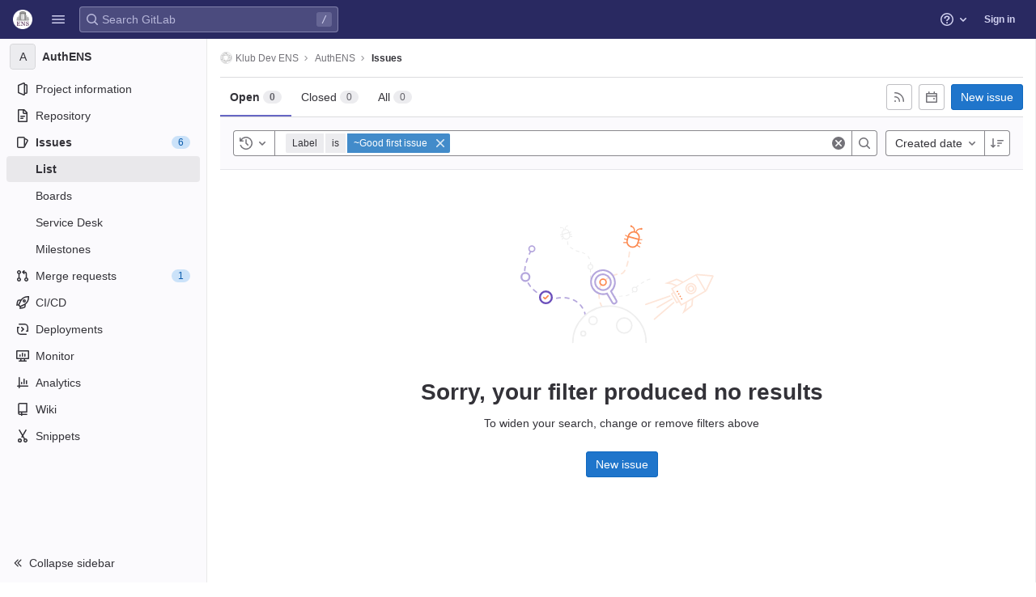

--- FILE ---
content_type: text/javascript; charset=utf-8
request_url: https://git.eleves.ens.fr/assets/webpack/commons-pages.dashboard.issues-pages.groups.issues-pages.projects.issues.index.0741ab21.chunk.js
body_size: 22523
content:
(this.webpackJsonp=this.webpackJsonp||[]).push([[105,79],{"+MkM":function(e,t){var i={kind:"Document",definitions:[{kind:"OperationDefinition",operation:"query",name:{kind:"Name",value:"searchUserProjectsWithIssuesEnabled"},variableDefinitions:[{kind:"VariableDefinition",variable:{kind:"Variable",name:{kind:"Name",value:"search"}},type:{kind:"NamedType",name:{kind:"Name",value:"String"}},directives:[]}],directives:[],selectionSet:{kind:"SelectionSet",selections:[{kind:"Field",name:{kind:"Name",value:"projects"},arguments:[{kind:"Argument",name:{kind:"Name",value:"search"},value:{kind:"Variable",name:{kind:"Name",value:"search"}}},{kind:"Argument",name:{kind:"Name",value:"membership"},value:{kind:"BooleanValue",value:!0}},{kind:"Argument",name:{kind:"Name",value:"withIssuesEnabled"},value:{kind:"BooleanValue",value:!0}},{kind:"Argument",name:{kind:"Name",value:"sort"},value:{kind:"StringValue",value:"latest_activity_desc",block:!1}}],directives:[],selectionSet:{kind:"SelectionSet",selections:[{kind:"Field",name:{kind:"Name",value:"nodes"},arguments:[],directives:[],selectionSet:{kind:"SelectionSet",selections:[{kind:"Field",name:{kind:"Name",value:"id"},arguments:[],directives:[]},{kind:"Field",name:{kind:"Name",value:"name"},arguments:[],directives:[]},{kind:"Field",name:{kind:"Name",value:"nameWithNamespace"},arguments:[],directives:[]},{kind:"Field",name:{kind:"Name",value:"webUrl"},arguments:[],directives:[]}]}}]}}]}}],loc:{start:0,end:262}};i.loc.source={body:'query searchUserProjectsWithIssuesEnabled($search: String) {\n  projects(\n    search: $search\n    membership: true\n    withIssuesEnabled: true\n    sort: "latest_activity_desc"\n  ) {\n    nodes {\n      id\n      name\n      nameWithNamespace\n      webUrl\n    }\n  }\n}\n',name:"GraphQL request",locationOffset:{line:1,column:1}};var a={};function s(e,t){for(var i=0;i<e.definitions.length;i++){var a=e.definitions[i];if(a.name&&a.name.value==t)return a}}i.definitions.forEach((function(e){if(e.name){var t=new Set;!function e(t,i){if("FragmentSpread"===t.kind)i.add(t.name.value);else if("VariableDefinition"===t.kind){var a=t.type;"NamedType"===a.kind&&i.add(a.name.value)}t.selectionSet&&t.selectionSet.selections.forEach((function(t){e(t,i)})),t.variableDefinitions&&t.variableDefinitions.forEach((function(t){e(t,i)})),t.definitions&&t.definitions.forEach((function(t){e(t,i)}))}(e,t),a[e.name.value]=t}})),e.exports=i,e.exports.searchUserProjectsWithIssuesEnabled=function(e,t){var i={kind:e.kind,definitions:[s(e,t)]};e.hasOwnProperty("loc")&&(i.loc=e.loc);var n=a[t]||new Set,r=new Set,o=new Set;for(n.forEach((function(e){o.add(e)}));o.size>0;){var l=o;o=new Set,l.forEach((function(e){r.has(e)||(r.add(e),(a[e]||new Set).forEach((function(e){o.add(e)})))}))}return r.forEach((function(t){var a=s(e,t);a&&i.definitions.push(a)})),i}(i,"searchUserProjectsWithIssuesEnabled")},"+lve":function(e,t,i){"use strict";i.d(t,"e",(function(){return n})),i.d(t,"d",(function(){return o})),i.d(t,"a",(function(){return l})),i.d(t,"c",(function(){return u})),i.d(t,"b",(function(){return c}));var a=i("mABg"),s=i.n(a);i("g+EE"),i("h8Et"),i("uHfJ"),i("R0RX");const n=function(e){return!("string"!=typeof e||!e.startsWith("gid://gitlab/"))},r=function(e){return parseInt((""+e).replace(/gid:\/\/gitlab\/.*\//g,""),10)},o=function(){let e=arguments.length>0&&void 0!==arguments[0]?arguments[0]:"";const t=r(e);return Number.isInteger(t)?t:null},l={Append:"APPEND",Remove:"REMOVE",Replace:"REPLACE"},u=function(e,t){if("string"!=typeof e)throw new TypeError("type must be a string; got "+typeof e);if(!["number","string"].includes(typeof t))throw new TypeError("id must be a number or string; got "+typeof t);return n(t)?t:`gid://gitlab/${e}/${t}`},c=function(e){if(!s()(e))throw new TypeError("nodes must be an array; got "+typeof e);return e.map((function(e){return e.id?{...e,id:o(e.id)}:e}))}},"1AFl":function(e,t,i){"use strict";i.d(t,"a",(function(){return a}));var a=function(e,t){return e.map((function(e,t){return[t,e]})).sort(function(e,t){return this(e[1],t[1])||e[0]-t[0]}.bind(t)).map((function(e){return e[1]}))}},"3AC/":function(e,t,i){"use strict";i.d(t,"a",(function(){return n})),i.d(t,"b",(function(){return r})),i.d(t,"c",(function(){return o})),i.d(t,"d",(function(){return l})),i.d(t,"e",(function(){return u}));var a=i("6oy4"),s=i.n(a);const n=function(){return s()(document).height()>s()(window).height()},r=function(){const{scrollHeight:e,scrollTop:t,clientHeight:i}=document.documentElement;return Math.ceil(t+i)>=e},o=function(){return 0===s()(document).scrollTop()},l=function(){const e=s()(document);e.scrollTop(e.height())},u=function(){s()(document).scrollTop(0)}},"3EPz":function(e,t,i){"use strict";i.d(t,"m",(function(){return r})),i.d(t,"p",(function(){return o})),i.d(t,"t",(function(){return l})),i.d(t,"u",(function(){return u})),i.d(t,"v",(function(){return c})),i.d(t,"w",(function(){return d})),i.d(t,"x",(function(){return b})),i.d(t,"y",(function(){return h})),i.d(t,"z",(function(){return p})),i.d(t,"c",(function(){return g})),i.d(t,"d",(function(){return f})),i.d(t,"e",(function(){return m})),i.d(t,"f",(function(){return v})),i.d(t,"g",(function(){return y})),i.d(t,"h",(function(){return _})),i.d(t,"i",(function(){return k})),i.d(t,"j",(function(){return j})),i.d(t,"k",(function(){return O})),i.d(t,"l",(function(){return S})),i.d(t,"n",(function(){return T})),i.d(t,"o",(function(){return P})),i.d(t,"q",(function(){return w})),i.d(t,"r",(function(){return C})),i.d(t,"A",(function(){return x})),i.d(t,"B",(function(){return I})),i.d(t,"C",(function(){return q})),i.d(t,"D",(function(){return A})),i.d(t,"E",(function(){return E})),i.d(t,"G",(function(){return B})),i.d(t,"H",(function(){return N})),i.d(t,"I",(function(){return D})),i.d(t,"J",(function(){return L})),i.d(t,"L",(function(){return $})),i.d(t,"M",(function(){return F})),i.d(t,"b",(function(){return z})),i.d(t,"K",(function(){return U})),i.d(t,"s",(function(){return R})),i.d(t,"F",(function(){return G})),i.d(t,"a",(function(){return H})),i.d(t,"Q",(function(){return V})),i.d(t,"S",(function(){return M})),i.d(t,"R",(function(){return W})),i.d(t,"O",(function(){return K})),i.d(t,"N",(function(){return Q})),i.d(t,"P",(function(){return J}));var a=i("t9l/"),s=i("UosV"),n=i("XXQe");const r=/^#\d+$/,o=10,l="assignee_id",u="first_page_size",c="last_page_size",d="page_after",b="page_before",h="sort",p="state",g="BLOCKING_ISSUES_ASC",f="BLOCKING_ISSUES_DESC",m="CLOSED_AT_ASC",v="CLOSED_AT_DESC",y="CREATED_ASC",_="CREATED_DESC",k="DUE_DATE_ASC",j="DUE_DATE_DESC",O="HEALTH_STATUS_ASC",S="HEALTH_STATUS_DESC",T="LABEL_PRIORITY_ASC",P="LABEL_PRIORITY_DESC",w="MILESTONE_DUE_ASC",C="MILESTONE_DUE_DESC",x="POPULARITY_ASC",I="POPULARITY_DESC",q="PRIORITY_ASC",A="PRIORITY_DESC",E="RELATIVE_POSITION_ASC",B="TITLE_ASC",N="TITLE_DESC",D="UPDATED_ASC",L="UPDATED_DESC",$="WEIGHT_ASC",F="WEIGHT_DESC",z="apiParam",U="urlParam",R="normalFilter",G="specialFilter",H="alternativeFilter",V={calendarLabel:Object(a.a)("Subscribe to calendar"),closed:Object(a.a)("Closed"),closedMoved:Object(a.a)("Closed (moved)"),confidentialNo:Object(a.a)("No"),confidentialYes:Object(a.a)("Yes"),downvotes:Object(a.a)("Downvotes"),editIssues:Object(a.a)("Edit issues"),errorFetchingCounts:Object(a.a)("An error occurred while getting issue counts"),errorFetchingIssues:Object(a.a)("An error occurred while loading issues"),issueRepositioningMessage:Object(a.a)("Issues are being rebalanced at the moment, so manual reordering is disabled."),jiraIntegrationMessage:Object(a.g)("JiraService|%{jiraDocsLinkStart}Enable the Jira integration%{jiraDocsLinkEnd} to view your Jira issues in GitLab."),jiraIntegrationSecondaryMessage:Object(a.g)("JiraService|This feature requires a Premium plan."),jiraIntegrationTitle:Object(a.g)("JiraService|Using Jira for issue tracking?"),newIssueLabel:Object(a.a)("New issue"),newProjectLabel:Object(a.a)("New project"),noClosedIssuesTitle:Object(a.a)("There are no closed issues"),noGroupIssuesSignedInDescription:Object(a.a)("Issues exist in projects, so to create an issue, first create a project."),noOpenIssuesDescription:Object(a.a)("To keep this project going, create a new issue"),noOpenIssuesTitle:Object(a.a)("There are no open issues"),noIssuesDescription:Object(a.a)("Learn more about issues."),noIssuesTitle:Object(a.a)("Use issues to collaborate on ideas, solve problems, and plan work"),noIssuesSignedOutButtonText:Object(a.a)("Register / Sign In"),noSearchNoFilterTitle:Object(a.a)("Please select at least one filter to see results"),noSearchResultsDescription:Object(a.a)("To widen your search, change or remove filters above"),noSearchResultsTitle:Object(a.a)("Sorry, your filter produced no results"),relatedMergeRequests:Object(a.a)("Related merge requests"),reorderError:Object(a.a)("An error occurred while reordering issues."),rssLabel:Object(a.a)("Subscribe to RSS feed"),searchPlaceholder:Object(a.a)("Search or filter results..."),upvotes:Object(a.a)("Upvotes"),titles:Object(a.a)("Titles"),descriptions:Object(a.a)("Descriptions")},M={[q]:"priority",[A]:"priority_desc",[y]:"created_asc",[_]:"created_date",[D]:"updated_asc",[L]:"updated_desc",[m]:"closed_at",[v]:"closed_at_desc",[w]:"milestone",[C]:"milestone_due_desc",[k]:"due_date",[j]:"due_date_desc",[x]:"popularity_asc",[I]:"popularity",[T]:"label_priority",[P]:"label_priority_desc",[E]:"relative_position",[B]:"title_asc",[N]:"title_desc",[O]:"health_status_asc",[S]:"health_status_desc",[$]:"weight",[F]:"weight_desc",[g]:"blocking_issues_asc",[f]:"blocking_issues_desc"},W=[s.g,s.e,s.f,s.i,s.h],K=[n.Z,n.Y,n.db,n.cb],Q=[{icon:"issue-type-issue",title:"issue",value:"issue"},{icon:"issue-type-incident",title:"incident",value:"incident"},{icon:"issue-type-test-case",title:"test_case",value:"test_case"},{icon:"issue-type-task",title:"task",value:"task"}],J={[s.I]:{[z]:{[R]:"authorUsername",[H]:"authorUsernames"},[U]:{[s.n]:{[R]:"author_username"},[s.o]:{[R]:"not[author_username]"},[s.p]:{[H]:"or[author_username]"}}},[s.U]:{[z]:{[R]:"in"},[U]:{[s.n]:{[R]:"in"}}},[s.H]:{[z]:{[R]:"assigneeUsernames",[G]:"assigneeId"},[U]:{[s.n]:{[R]:"assignee_username[]",[G]:"assignee_id",[H]:"assignee_username"},[s.o]:{[R]:"not[assignee_username][]"},[s.p]:{[R]:"or[assignee_username][]"}}},[s.P]:{[z]:{[R]:"milestoneTitle",[G]:"milestoneWildcardId"},[U]:{[s.n]:{[R]:"milestone_title",[G]:"milestone_title"},[s.o]:{[R]:"not[milestone_title]",[G]:"not[milestone_title]"}}},[s.O]:{[z]:{[R]:"labelName",[G]:"labelName",[H]:"labelNames"},[U]:{[s.n]:{[R]:"label_name[]",[G]:"label_name[]",[H]:"label_name"},[s.o]:{[R]:"not[label_name][]"},[s.p]:{[H]:"or[label_name][]"}}},[s.X]:{[z]:{[R]:"types"},[U]:{[s.n]:{[R]:"type[]"},[s.o]:{[R]:"not[type][]"}}},[s.S]:{[z]:{[R]:"releaseTag",[G]:"releaseTagWildcardId"},[U]:{[s.n]:{[R]:"release_tag",[G]:"release_tag"},[s.o]:{[R]:"not[release_tag]"}}},[s.Q]:{[z]:{[R]:"myReactionEmoji",[G]:"myReactionEmoji"},[U]:{[s.n]:{[R]:"my_reaction_emoji",[G]:"my_reaction_emoji"},[s.o]:{[R]:"not[my_reaction_emoji]"}}},[s.J]:{[z]:{[R]:"confidential"},[U]:{[s.n]:{[R]:"confidential"}}},[s.N]:{[z]:{[R]:"iterationId",[G]:"iterationWildcardId"},[U]:{[s.n]:{[R]:"iteration_id",[G]:"iteration_id"},[s.o]:{[R]:"not[iteration_id]",[G]:"not[iteration_id]"}}},[s.L]:{[z]:{[R]:"epicId",[G]:"epicId"},[U]:{[s.n]:{[R]:"epic_id",[G]:"epic_id"},[s.o]:{[R]:"not[epic_id]"}}},[s.Y]:{[z]:{[R]:"weight",[G]:"weight"},[U]:{[s.n]:{[R]:"weight",[G]:"weight"},[s.o]:{[R]:"not[weight]"}}},[s.M]:{[z]:{[R]:"healthStatusFilter",[G]:"healthStatusFilter"},[U]:{[s.n]:{[R]:"health_status",[G]:"health_status"},[s.o]:{[R]:"not[health_status]"}}},[s.K]:{[z]:{[R]:"crmContactId"},[U]:{[s.n]:{[R]:"crm_contact_id"}}},[s.R]:{[z]:{[R]:"crmOrganizationId"},[U]:{[s.n]:{[R]:"crm_organization_id"}}}}},"3saJ":function(e,t,i){"use strict";var a,s=i("Z2pp"),n=i("jyii"),r=i("grXR"),o=i("UVyR"),l=i("ryFn"),u=i("tT3K"),c=i("gVz2"),d=i("9CRu"),b=i("ioEp"),h=i("qx9o"),p=i("BhOj"),g=i("ZVxY"),f=i("G55H"),m=i("3XSL"),v=i("ST6S"),y=i("Ewlx"),_=i("8Vyw"),k=i("9Q7u"),j=i("g34G"),O=i("DwzX"),S=i("1AFl"),T=i("1pIC"),P=i("GpHn"),w=i("lHYX"),C=i("tPEI");function x(e,t){var i=Object.keys(e);if(Object.getOwnPropertySymbols){var a=Object.getOwnPropertySymbols(e);t&&(a=a.filter((function(t){return Object.getOwnPropertyDescriptor(e,t).enumerable}))),i.push.apply(i,a)}return i}function I(e){for(var t=1;t<arguments.length;t++){var i=null!=arguments[t]?arguments[t]:{};t%2?x(Object(i),!0).forEach((function(t){q(e,t,i[t])})):Object.getOwnPropertyDescriptors?Object.defineProperties(e,Object.getOwnPropertyDescriptors(i)):x(Object(i)).forEach((function(t){Object.defineProperty(e,t,Object.getOwnPropertyDescriptor(i,t))}))}return e}function q(e,t,i){return t in e?Object.defineProperty(e,t,{value:i,enumerable:!0,configurable:!0,writable:!0}):e[t]=i,e}var A=Object(y.a)("value",{type:u.k}),E=A.mixin,B=A.props,N=A.prop,D=A.event,L=function(e){return!e.disabled},$=Object(s.c)({name:n.bb,inject:{getBvTabs:{default:function(){return function(){return{}}}}},props:{controls:Object(O.b)(u.r),id:Object(O.b)(u.r),noKeyNav:Object(O.b)(u.g,!1),posInSet:Object(O.b)(u.k),setSize:Object(O.b)(u.k),tab:Object(O.b)(),tabIndex:Object(O.b)(u.k)},computed:{bvTabs:function(){return this.getBvTabs()}},methods:{focus:function(){Object(h.d)(this.$refs.link)},handleEvent:function(e){if(!this.tab.disabled){var t=e.type,i=e.keyCode,a=e.shiftKey;"click"===t||"keydown"===t&&i===l.h?(Object(p.f)(e),this.$emit(o.f,e)):"keydown"!==t||this.noKeyNav||(-1!==[l.i,l.f,l.e].indexOf(i)?(Object(p.f)(e),a||i===l.e?this.$emit(o.o,e):this.$emit(o.B,e)):-1!==[l.a,l.g,l.b].indexOf(i)&&(Object(p.f)(e),a||i===l.b?this.$emit(o.v,e):this.$emit(o.y,e)))}}},render:function(e){var t=this.id,i=this.tabIndex,a=this.setSize,s=this.posInSet,n=this.controls,r=this.handleEvent,o=this.tab,l=o.title,u=o.localActive,d=o.disabled,b=o.titleItemClass,h=o.titleLinkClass,p=o.titleLinkAttributes,g=e(w.a,{staticClass:"nav-link",class:[{active:u&&!d,disabled:d},h,u?this.bvTabs.activeNavItemClass:null],props:{disabled:d},attrs:I(I({},p),{},{id:t,role:"tab",tabindex:i,"aria-selected":u&&!d?"true":"false","aria-setsize":a,"aria-posinset":s,"aria-controls":n}),on:{click:r,keydown:r},ref:"link"},[this.tab.normalizeSlot(c.B)||l]);return e("li",{staticClass:"nav-item",class:[b],attrs:{role:"presentation"}},[g])}}),F=Object(k.j)(C.b,["tabs","isNavBar","cardHeader"]),z=Object(O.c)(Object(k.m)(I(I(I(I({},T.b),B),F),{},{activeNavItemClass:Object(O.b)(u.e),activeTabClass:Object(O.b)(u.e),card:Object(O.b)(u.g,!1),contentClass:Object(O.b)(u.e),end:Object(O.b)(u.g,!1),lazy:Object(O.b)(u.g,!1),navClass:Object(O.b)(u.e),navWrapperClass:Object(O.b)(u.e),noFade:Object(O.b)(u.g,!1),noKeyNav:Object(O.b)(u.g,!1),noNavStyle:Object(O.b)(u.g,!1),tag:Object(O.b)(u.r,"div")})),n.ab),U=Object(s.c)({name:n.ab,mixins:[T.a,E,P.a],provide:function(){var e=this;return{getBvTabs:function(){return e}}},props:z,data:function(){return{currentTab:Object(_.c)(this[N],-1),tabs:[],registeredTabs:[]}},computed:{fade:function(){return!this.noFade},localNavClass:function(){var e=[];return this.card&&this.vertical&&e.push("card-header","h-100","border-bottom-0","rounded-0"),[].concat(e,[this.navClass])}},watch:(a={},q(a,N,(function(e,t){if(e!==t){e=Object(_.c)(e,-1),t=Object(_.c)(t,0);var i=this.tabs[e];i&&!i.disabled?this.activateTab(i):e<t?this.previousTab():this.nextTab()}})),q(a,"currentTab",(function(e){var t=-1;this.tabs.forEach((function(i,a){a!==e||i.disabled?i.localActive=!1:(i.localActive=!0,t=a)})),this.$emit(D,t)})),q(a,"tabs",(function(e,t){var i=this;Object(m.a)(e.map((function(e){return e[s.a]})),t.map((function(e){return e[s.a]})))||this.$nextTick((function(){i.$emit(o.e,e.slice(),t.slice())}))})),q(a,"registeredTabs",(function(){this.updateTabs()})),a),created:function(){this.$_observer=null},mounted:function(){this.setObserver(!0)},beforeDestroy:function(){this.setObserver(!1),this.tabs=[]},methods:{registerTab:function(e){Object(d.a)(this.registeredTabs,e)||this.registeredTabs.push(e)},unregisterTab:function(e){this.registeredTabs=this.registeredTabs.slice().filter((function(t){return t!==e}))},setObserver:function(){var e=this,t=!(arguments.length>0&&void 0!==arguments[0])||arguments[0];if(this.$_observer&&this.$_observer.disconnect(),this.$_observer=null,t){var i=function(){e.$nextTick((function(){Object(h.B)((function(){e.updateTabs()}))}))};this.$_observer=Object(j.a)(this.$refs.content,i,{childList:!0,subtree:!1,attributes:!0,attributeFilter:["id"]})}},getTabs:function(){var e=this.registeredTabs,t=[];if(r.g&&e.length>0){var i=e.map((function(e){return"#".concat(e.safeId())})).join(", ");t=Object(h.D)(i,this.$el).map((function(e){return e.id})).filter(g.a)}return Object(S.a)(e,(function(e,i){return t.indexOf(e.safeId())-t.indexOf(i.safeId())}))},updateTabs:function(){var e=this.getTabs(),t=e.indexOf(e.slice().reverse().find((function(e){return e.localActive&&!e.disabled})));if(t<0){var i=this.currentTab;i>=e.length?t=e.indexOf(e.slice().reverse().find(L)):e[i]&&!e[i].disabled&&(t=i)}t<0&&(t=e.indexOf(e.find(L))),e.forEach((function(e,i){e.localActive=i===t})),this.tabs=e,this.currentTab=t},getButtonForTab:function(e){return(this.$refs.buttons||[]).find((function(t){return t.tab===e}))},updateButton:function(e){var t=this.getButtonForTab(e);t&&t.$forceUpdate&&t.$forceUpdate()},activateTab:function(e){var t=this.currentTab,i=this.tabs,a=!1;if(e){var s=i.indexOf(e);if(s!==t&&s>-1&&!e.disabled){var n=new b.a(o.a,{cancelable:!0,vueTarget:this,componentId:this.safeId()});this.$emit(n.type,s,t,n),n.defaultPrevented||(this.currentTab=s,a=!0)}}return a||this[N]===t||this.$emit(D,t),a},deactivateTab:function(e){return!!e&&this.activateTab(this.tabs.filter((function(t){return t!==e})).find(L))},focusButton:function(e){var t=this;this.$nextTick((function(){Object(h.d)(t.getButtonForTab(e))}))},emitTabClick:function(e,t){Object(f.d)(t)&&e&&e.$emit&&!e.disabled&&e.$emit(o.f,t)},clickTab:function(e,t){this.activateTab(e),this.emitTabClick(e,t)},firstTab:function(e){var t=this.tabs.find(L);this.activateTab(t)&&e&&(this.focusButton(t),this.emitTabClick(t,e))},previousTab:function(e){var t=Object(v.b)(this.currentTab,0),i=this.tabs.slice(0,t).reverse().find(L);this.activateTab(i)&&e&&(this.focusButton(i),this.emitTabClick(i,e))},nextTab:function(e){var t=Object(v.b)(this.currentTab,-1),i=this.tabs.slice(t+1).find(L);this.activateTab(i)&&e&&(this.focusButton(i),this.emitTabClick(i,e))},lastTab:function(e){var t=this.tabs.slice().reverse().find(L);this.activateTab(t)&&e&&(this.focusButton(t),this.emitTabClick(t,e))}},render:function(e){var t=this,i=this.align,a=this.card,n=this.end,r=this.fill,l=this.firstTab,u=this.justified,d=this.lastTab,b=this.nextTab,h=this.noKeyNav,p=this.noNavStyle,g=this.pills,f=this.previousTab,m=this.small,v=this.tabs,y=this.vertical,_=v.find((function(e){return e.localActive&&!e.disabled})),k=v.find((function(e){return!e.disabled})),j=v.map((function(i,a){var n,r=i.safeId,u=null;return h||(u=-1,(i===_||!_&&i===k)&&(u=null)),e($,q({props:{controls:r?r():null,id:i.controlledBy||(r?r("_BV_tab_button_"):null),noKeyNav:h,posInSet:a+1,setSize:v.length,tab:i,tabIndex:u},on:(n={},q(n,o.f,(function(e){t.clickTab(i,e)})),q(n,o.o,l),q(n,o.B,f),q(n,o.y,b),q(n,o.v,d),n),key:i[s.a]||a,ref:"buttons"},s.b,!0))})),O=e(C.a,{class:this.localNavClass,attrs:{role:"tablist",id:this.safeId("_BV_tab_controls_")},props:{fill:r,justified:u,align:i,tabs:!p&&!g,pills:!p&&g,vertical:y,small:m,cardHeader:a&&!y},ref:"nav"},[this.normalizeSlot(c.y)||e(),j,this.normalizeSlot(c.x)||e()]);O=e("div",{class:[{"card-header":a&&!y&&!n,"card-footer":a&&!y&&n,"col-auto":y},this.navWrapperClass],key:"bv-tabs-nav"},[O]);var S=this.normalizeSlot()||[],T=e();0===S.length&&(T=e("div",{class:["tab-pane","active",{"card-body":a}],key:"bv-empty-tab"},this.normalizeSlot(c.g)));var P=e("div",{staticClass:"tab-content",class:[{col:y},this.contentClass],attrs:{id:this.safeId("_BV_tab_container_")},key:"bv-content",ref:"content"},[S,T]);return e(this.tag,{staticClass:"tabs",class:{row:y,"no-gutters":y&&a},attrs:{id:this.safeId()}},[n?P:e(),O,n?e():P])}}),R=i("Fcvx"),G=i("cuRJ"),H=i("6IRw"),V=i.n(H);const M=e=>Object.keys(e).every(e=>"text"===e||"attributes"===e);const W={components:{BTabs:U,GlButton:G.a},inheritAttrs:!1,props:{actionPrimary:{type:Object,required:!1,default:null,validator:e=>M(e)},actionSecondary:{type:Object,required:!1,default:null,validator:e=>M(e)},actionTertiary:{type:Object,required:!1,default:null,validator:e=>M(e)},contentClass:{type:[String,Array,Object],required:!1,default:null},navClass:{type:[String,Array,Object],required:!1,default:null},justified:{type:Boolean,required:!1,default:!1},syncActiveTabWithQueryParams:{type:Boolean,required:!1,default:!1},queryParamName:{type:String,required:!1,default:"tab"},value:{type:Number,required:!1,default:0}},data:()=>({activeTabIndex:0}),computed:{hasActions(){return[this.actionPrimary,this.actionSecondary,this.actionTertiary].some(Boolean)},listeners(){return{...this.$listeners,input:this.handleInput}}},watch:{value:{handler(e){this.activeTabIndex!==e&&(this.activeTabIndex=e)},immediate:!0}},mounted(){this.syncActiveTabWithQueryParams&&(this.syncActiveTabFromQueryParams(),window.addEventListener("popstate",this.syncActiveTabFromQueryParams)),this.$emit("input",this.activeTabIndex)},destroyed(){window.removeEventListener("popstate",this.syncActiveTabFromQueryParams)},methods:{buttonBinding:(e,t)=>e.attributes?e.attributes:R.G[t],primary(){this.$emit("primary")},secondary(){this.$emit("secondary")},tertiary(){this.$emit("tertiary")},async syncActiveTabFromQueryParams(){await this.$nextTick();const e=this.getQueryParamValue(),t=this.getTabs().findIndex((t,i)=>this.getTabQueryParamValue(i)===e);this.activeTabIndex=-1!==t?t:0},getTabs(){return this.$refs.bTabs.getTabs()},getQueryParamValue(){return new URLSearchParams(window.location.search).get(this.queryParamName)},setQueryParamValueIfNecessary(e){const t=this.getQueryParamValue(),i=this.getTabQueryParamValue(e);if(0===e&&!t||0!==e&&t===i)return;const a=new URLSearchParams(window.location.search);a.set(this.queryParamName,i),window.history.pushState({},"",`${window.location.pathname}?${a.toString()}`)},getTabQueryParamValue(e){const t=this.getTabs()[e];return(null==t?void 0:t.$attrs["query-param-value"])||e.toString()},handleInput(e){this.$emit("input",e),this.activeTabIndex=e,this.syncActiveTabWithQueryParams&&this.setQueryParamValueIfNecessary(e)}}};const K=V()({render:function(){var e=this,t=e.$createElement,i=e._self._c||t;return i("b-tabs",e._g(e._b({ref:"bTabs",staticClass:"gl-tabs",attrs:{"no-nav-style":!0,"no-fade":!0,"active-nav-item-class":"gl-tab-nav-item-active","content-class":[e.contentClass,"gl-tab-content"],"nav-class":[e.navClass,"gl-tabs-nav"],justified:e.justified,value:e.activeTabIndex},scopedSlots:e._u([e._l(Object.keys(e.$slots),(function(t){return{key:t,fn:function(){return[e._t(t)]},proxy:!0}})),e.hasActions?{key:"tabs-start",fn:function(){return[i("div",{staticClass:"gl-actions-tabs-start",attrs:{"data-testid":"actions-tabs-start"}},[e.actionPrimary?i("gl-button",e._b({attrs:{"data-testid":"action-primary"},on:{click:e.primary}},"gl-button",e.buttonBinding(e.actionPrimary,"actionPrimary"),!1),[e._v("\n        "+e._s(e.actionPrimary.text)+"\n      ")]):e._e(),e._v(" "),e.actionSecondary?i("gl-button",e._b({attrs:{"data-testid":"action-secondary"},on:{click:e.secondary}},"gl-button",e.buttonBinding(e.actionSecondary,"actionSecondary"),!1),[e._v("\n        "+e._s(e.actionSecondary.text)+"\n      ")]):e._e(),e._v(" "),e.actionTertiary?i("gl-button",e._b({attrs:{"data-testid":"action-tertiary"},on:{click:e.tertiary}},"gl-button",e.buttonBinding(e.actionTertiary,"actionTertiary"),!1),[e._v("\n        "+e._s(e.actionTertiary.text)+"\n      ")]):e._e()],1)]},proxy:!0}:null,e.hasActions?{key:"tabs-end",fn:function(){return[i("div",{staticClass:"gl-actions-tabs-end",attrs:{"data-testid":"actions-tabs-end"}},[e.actionPrimary?i("gl-button",e._b({attrs:{"data-testid":"action-primary"},on:{click:e.primary}},"gl-button",e.buttonBinding(e.actionPrimary,"actionPrimary"),!1),[e._v("\n        "+e._s(e.actionPrimary.text)+"\n      ")]):e._e(),e._v(" "),e.actionSecondary?i("gl-button",e._b({attrs:{"data-testid":"action-secondary"},on:{click:e.secondary}},"gl-button",e.buttonBinding(e.actionSecondary,"actionSecondary"),!1),[e._v("\n        "+e._s(e.actionSecondary.text)+"\n      ")]):e._e(),e._v(" "),e.actionTertiary?i("gl-button",e._b({attrs:{"data-testid":"action-tertiary"},on:{click:e.tertiary}},"gl-button",e.buttonBinding(e.actionTertiary,"actionTertiary"),!1),[e._v("\n        "+e._s(e.actionTertiary.text)+"\n      ")]):e._e()],1)]},proxy:!0}:null],null,!0)},"b-tabs",e.$attrs,!1),e.listeners))},staticRenderFns:[]},void 0,W,void 0,!1,void 0,!1,void 0,void 0,void 0);t.a=K},"3zOS":function(e,t,i){"use strict";i.d(t,"e",(function(){return b})),i.d(t,"f",(function(){return h})),i.d(t,"h",(function(){return p})),i.d(t,"g",(function(){return g})),i.d(t,"d",(function(){return _})),i.d(t,"a",(function(){return S})),i.d(t,"c",(function(){return T})),i.d(t,"b",(function(){return P}));i("WmlO"),i("3R5X"),i("W9Nl"),i("h8Et"),i("TMxP"),i("iQ9A"),i("uHfJ"),i("R0RX"),i("ujLG"),i("HaUQ"),i("N8nX"),i("c5nz"),i("OZcL"),i("x5O4"),i("lxnW"),i("5sVn"),i("4xRc"),i("LM9r"),i("51O6"),i("une/"),i("Kypc"),i("yt6R"),i("6v3E"),i("RsOv"),i("JHu5"),i("XUYm"),i("0no1"),i("gdbl"),i("/5Us"),i("AaGz"),i("SEpv");let a=0;const s=()=>{const e="token-"+a;return a+=1,e};function n(e=""){return{id:s(),type:"filtered-search-term",value:{data:e}}}var r=i("Zi5e"),o=i("yYHy"),l=i("t9l/"),u=i("UosV"),c=i("rVyh"),d=i("3EPz");const b=function(e){let t=arguments.length>1&&void 0!==arguments[1]?arguments[1]:null!=e?e:c.a,i=arguments.length>2?arguments[2]:void 0,a=arguments.length>3?arguments[3]:void 0,s=arguments.length>4?arguments[4]:void 0;return{firstPageSize:i?void 0:t,lastPageSize:i,afterCursor:a,beforeCursor:s}},h=function(e){return Object.keys(d.S).find((function(t){return d.S[t]===e}))},p=function(e){return Object.keys(d.S).includes(e)},g=function(e){let{hasBlockedIssuesFeature:t,hasIssuableHealthStatusFeature:i,hasIssueWeightsFeature:a}=e;const s=[{id:1,title:Object(l.a)("Priority"),sortDirection:{ascending:d.C,descending:d.D}},{id:2,title:Object(l.a)("Created date"),sortDirection:{ascending:d.g,descending:d.h}},{id:3,title:Object(l.a)("Updated date"),sortDirection:{ascending:d.I,descending:d.J}},{id:4,title:Object(l.a)("Closed date"),sortDirection:{ascending:d.e,descending:d.f}},{id:5,title:Object(l.a)("Milestone due date"),sortDirection:{ascending:d.q,descending:d.r}},{id:6,title:Object(l.a)("Due date"),sortDirection:{ascending:d.i,descending:d.j}},{id:7,title:Object(l.a)("Popularity"),sortDirection:{ascending:d.A,descending:d.B}},{id:8,title:Object(l.a)("Label priority"),sortDirection:{ascending:d.n,descending:d.o}},{id:9,title:Object(l.a)("Manual"),sortDirection:{ascending:d.E,descending:d.E}},{id:10,title:Object(l.a)("Title"),sortDirection:{ascending:d.G,descending:d.H}}];return i&&s.push({id:s.length+1,title:Object(l.a)("Health"),sortDirection:{ascending:d.k,descending:d.l}}),a&&s.push({id:s.length+1,title:Object(l.a)("Weight"),sortDirection:{ascending:d.L,descending:d.M}}),t&&s.push({id:s.length+1,title:Object(l.a)("Blocking"),sortDirection:{ascending:d.c,descending:d.d}}),s},f=Object.keys(d.P),m=function(e){return Object.values(d.P[e][d.K]).flatMap((function(e){return Object.values(e)}))},v=f.flatMap(m),y=function(e){return Array.from(new URLSearchParams(e).entries()).filter((function(e){let[t]=e;return v.includes(t)})).map((function(e){let[t,i]=e;const a=(s=t,f.find((function(e){return m(e).includes(s)})));var s;return{type:a,value:{data:i,operator:function(e,t){return Object.entries(d.P[e][d.K]).find((function(e){let[,i]=e;return Object.values(i).includes(t)}))[0]}(a,t)}}}))},_=function(e){if(!e)return[n()];const t=y(e),i=function(e){var t;return(null===(t=new URLSearchParams(e).get("search"))||void 0===t?void 0:t.split(" ").map((function(e){return{type:u.c,value:{data:e}}})))||[]}(e),a=t.concat(i);return a.length?a:[n()]},k=function(e){let{type:t,value:{data:i,operator:a}}=e;const s=t===u.I&&a===u.p,n=t===u.O&&a===u.p;return s||n?d.a:function(e,t){const i=e===u.H&&Object(r.c)(t)&&Object(o.n)(d.t)===t;return d.R.includes(t)||i}(t,i)?d.F:d.s},j=[u.N,u.P,u.S],O=function(e,t){return e===u.X||function(e,t){return j.includes(e)&&d.R.includes(t)}(e,t)||function(e,t){return e===u.M&&d.R.includes(t)}(e,t)},S=function(e){const t=new Map,i=new Map,a=new Map;return e.filter((function(e){return e.type!==u.c})).forEach((function(e){const s=k(e),n=d.P[e.type][d.b][s];let r;r=e.value.operator===u.o?i:e.value.operator===u.p?a:t;const o=function(e){return O(e.type,e.value.data)?e.value.data.toUpperCase():e.type===u.J?"yes"===e.value.data:e.value.data}(e);r.set(n,r.has(n)?[r.get(n),o].flat():o)})),i.size&&t.set("not",Object.fromEntries(i)),a.size&&t.set("or",Object.fromEntries(a)),Object.fromEntries(t)},T=function(e){const t=e.filter((function(e){return e.type!==u.c})).reduce((function(e,t){var i;const a=k(t),s=null===(i=d.P[t.type][d.K][t.value.operator])||void 0===i?void 0:i[a];return e.set(s,e.has(s)?[e.get(s),t.value.data].flat():t.value.data)}),new Map);return Object.fromEntries(t)},P=function(e){return e.filter((function(e){return e.type===u.c&&e.value.data})).map((function(e){return e.value.data})).join(" ")||void 0}},"531t":function(e,t,i){"use strict";var a=i("H8gz"),s=i("ly/8"),n={i18n:i("3EPz").Q,components:{GlIcon:a.a},directives:{GlTooltip:s.a},props:{issue:{type:Object,required:!0}}},r=i("bPvS"),o=Object(r.a)(n,(function(){var e=this,t=e._self._c;return t("ul",{staticClass:"gl-display-contents"},[e.issue.mergeRequestsCount?t("li",{directives:[{name:"gl-tooltip",rawName:"v-gl-tooltip"}],staticClass:"gl-display-none gl-sm-display-block gl-mr-3",attrs:{title:e.$options.i18n.relatedMergeRequests,"data-testid":"merge-requests"}},[t("gl-icon",{attrs:{name:"merge-request"}}),e._v("\n    "+e._s(e.issue.mergeRequestsCount)+"\n  ")],1):e._e(),e._v(" "),e.issue.upvotes?t("li",{directives:[{name:"gl-tooltip",rawName:"v-gl-tooltip"}],staticClass:"gl-display-none gl-sm-display-block gl-mr-3",attrs:{title:e.$options.i18n.upvotes,"data-testid":"issuable-upvotes"}},[t("gl-icon",{attrs:{name:"thumb-up"}}),e._v("\n    "+e._s(e.issue.upvotes)+"\n  ")],1):e._e(),e._v(" "),e.issue.downvotes?t("li",{directives:[{name:"gl-tooltip",rawName:"v-gl-tooltip"}],staticClass:"gl-display-none gl-sm-display-block gl-mr-3",attrs:{title:e.$options.i18n.downvotes,"data-testid":"issuable-downvotes"}},[t("gl-icon",{attrs:{name:"thumb-down"}}),e._v("\n    "+e._s(e.issue.downvotes)+"\n  ")],1):e._e(),e._v(" "),e._t("default")],2)}),[],!1,null,null,null);t.a=o.exports},B0bW:function(e,t,i){"use strict";var a=i("cuRJ"),s=i("6IRw"),n=i.n(s);const r={components:{GlButton:a.a},props:{title:{type:String,required:!1,default:null},svgPath:{type:String,required:!1,default:null},svgHeight:{type:Number,required:!1,default:null},description:{type:String,required:!1,default:null},primaryButtonLink:{type:String,required:!1,default:null},primaryButtonText:{type:String,required:!1,default:null},secondaryButtonLink:{type:String,required:!1,default:null},secondaryButtonText:{type:String,required:!1,default:null},compact:{type:Boolean,required:!1,default:!1},invertInDarkMode:{type:Boolean,required:!1,default:!0},contentClass:{type:[Array,String,Object],required:!1,default:()=>[]}},computed:{height(){return this.shouldPreventImageReflow?this.svgHeight:null},shouldPreventImageReflow(){return Boolean(this.svgHeight)},shouldRenderPrimaryButton(){return Boolean(this.primaryButtonLink&&this.primaryButtonText)},shouldRenderSecondaryButton(){return Boolean(this.secondaryButtonLink&&this.secondaryButtonText)},contentClasses(){return[this.compact?"gl-flex-grow-1 gl-flex-basis-0 gl-px-4":"gl-max-w-full gl-m-auto",this.contentClass]}}};const o=n()({render:function(){var e=this,t=e.$createElement,i=e._self._c||t;return i("section",{staticClass:"gl-display-flex",class:{"empty-state gl-text-center gl-flex-direction-column":!e.compact,"gl-flex-direction-row":e.compact}},[i("div",{class:{"gl-display-none gl-sm-display-block gl-px-4":e.compact,"gl-max-w-full":!e.compact}},[e.svgPath?i("div",{staticClass:"svg-250",class:{"svg-content":!e.compact}},[i("img",{staticClass:"gl-max-w-full",class:{"gl-dark-invert-keep-hue":e.invertInDarkMode},attrs:{src:e.svgPath,alt:"",role:"img",height:e.height}})]):e._e()]),e._v(" "),i("div",{class:e.contentClasses,attrs:{"data-testid":"gl-empty-state-content"}},[i("div",{staticClass:"gl-mx-auto gl-my-0",class:{"gl-p-5":!e.compact}},[e._t("title",(function(){return[i("h1",{staticClass:"gl-font-size-h-display gl-line-height-36",class:e.compact?"h5":"h4"},[e._v("\n          "+e._s(e.title)+"\n        ")])]})),e._v(" "),e.description||e.$scopedSlots.description?i("p",{ref:"description",staticClass:"gl-mt-3"},[e._t("description",(function(){return[e._v("\n          "+e._s(e.description)+"\n        ")]}))],2):e._e(),e._v(" "),i("div",{staticClass:"gl-display-flex gl-flex-wrap",class:{"gl-justify-content-center":!e.compact}},[e._t("actions",(function(){return[e.shouldRenderPrimaryButton?i("gl-button",{staticClass:"gl-mb-3",class:e.compact?"gl-mr-3":"gl-mx-2",attrs:{variant:"confirm",href:e.primaryButtonLink}},[e._v(e._s(e.primaryButtonText))]):e._e(),e._v(" "),e.shouldRenderSecondaryButton?i("gl-button",{staticClass:"gl-mb-3 gl-mr-3",class:{"gl-mx-2!":!e.compact},attrs:{href:e.secondaryButtonLink}},[e._v(e._s(e.secondaryButtonText)+"\n          ")]):e._e()]}))],2)],2)])])},staticRenderFns:[]},void 0,r,void 0,!1,void 0,!1,void 0,void 0,void 0);t.a=o},BLrG:function(e,t,i){"use strict";var a=i("U1Ws");t.a={methods:{timeFormatted:e=>Object(a.s)().format(e,a.J),tooltipTitle:e=>Object(a.g)(e)}}},CxXE:function(e,t,i){"use strict";var a=i("cuRJ"),s=i("ZplN"),n=i("H8gz"),r=i("6IRw"),o=i.n(r);const l={name:"GlKeysetPagination",components:{GlButtonGroup:s.a,GlButton:a.a,GlIcon:n.a},props:{hasPreviousPage:{type:Boolean,required:!1,default:!1},hasNextPage:{type:Boolean,required:!1,default:!1},startCursor:{type:String,required:!1,default:null},endCursor:{type:String,required:!1,default:null},prevText:{type:String,required:!1,default:"Prev"},prevButtonLink:{type:String,required:!1,default:null},nextText:{type:String,required:!1,default:"Next"},nextButtonLink:{type:String,required:!1,default:null},disabled:{type:Boolean,required:!1,default:!1}}};const u=o()({render:function(){var e=this,t=e.$createElement,i=e._self._c||t;return i("gl-button-group",e._g(e._b({staticClass:"gl-keyset-pagination"},"gl-button-group",e.$attrs,!1),e.$listeners),[i("gl-button",{attrs:{href:e.prevButtonLink,disabled:e.disabled||!e.hasPreviousPage,"data-testid":"prevButton"},on:{click:function(t){return e.$emit("prev",e.startCursor)}}},[e._t("previous-button-content",(function(){return[i("div",{staticClass:"gl-display-flex gl-align-center"},[i("gl-icon",{attrs:{name:"chevron-left"}}),e._v("\n        "+e._s(e.prevText)+"\n      ")],1)]}))],2),e._v(" "),i("gl-button",{attrs:{href:e.nextButtonLink,disabled:e.disabled||!e.hasNextPage,"data-testid":"nextButton"},on:{click:function(t){return e.$emit("next",e.endCursor)}}},[e._t("next-button-content",(function(){return[i("div",{staticClass:"gl-display-flex gl-align-center"},[e._v("\n        "+e._s(e.nextText)+"\n        "),i("gl-icon",{attrs:{name:"chevron-right"}})],1)]}))],2)],1)},staticRenderFns:[]},void 0,l,void 0,!1,void 0,!1,void 0,void 0,void 0);t.a=u},Fs1v:function(e,t,i){"use strict";i.d(t,"c",(function(){return s})),i.d(t,"d",(function(){return n})),i.d(t,"e",(function(){return r})),i.d(t,"b",(function(){return o})),i.d(t,"a",(function(){return l}));var a=i("t9l/");const s="issue",n="merge-request",r="milestone",o=[s,n,r],l={[s]:{path:"issues/new",label:Object(a.a)("issue")},[n]:{path:"merge_requests/new",label:Object(a.a)("merge request")},[r]:{path:"milestones/new",label:Object(a.a)("milestone")}}},GZPK:function(e,t,i){"use strict";var a=i("ly/8"),s=i("t9l/"),n={components:{UserAvatarLink:i("4UPE").a},directives:{GlTooltip:a.a},props:{assignees:{type:Array,required:!0},iconSize:{type:Number,required:!1,default:24},imgCssClasses:{type:String,required:!1,default:""},maxVisible:{type:Number,required:!1,default:3}},data:()=>({maxAssignees:99}),computed:{assigneesToShow(){const e=this.assignees.length-this.numHiddenAssignees;return this.assignees.slice(0,e)},assigneesCounterTooltip(){return Object(s.h)(Object(s.a)("%{count} more assignees"),{count:this.numHiddenAssignees})},numHiddenAssignees(){return this.assignees.length>this.maxVisible?this.assignees.length-this.maxVisible+1:0},assigneeCounterLabel(){return this.numHiddenAssignees>this.maxAssignees?this.maxAssignees+"+":"+"+this.numHiddenAssignees}},methods:{avatarUrlTitle:e=>Object(s.h)(Object(s.a)("Assigned to %{assigneeName}"),{assigneeName:e.name}),webUrl:e=>e.web_url||e.webUrl,avatarUrl:e=>e.avatar_url||e.avatarUrl}},r=i("bPvS"),o=Object(r.a)(n,(function(){var e=this,t=e._self._c;return t("div",[e._l(e.assigneesToShow,(function(i){return t("user-avatar-link",{key:i.id,staticClass:"js-no-trigger author-link",attrs:{"link-href":e.webUrl(i),"img-alt":e.avatarUrlTitle(i),"img-css-classes":e.imgCssClasses,"img-src":e.avatarUrl(i),"img-size":e.iconSize,"tooltip-placement":"bottom","data-qa-selector":"assignee_link"}},[t("span",{staticClass:"js-assignee-tooltip"},[t("span",{staticClass:"bold d-block"},[e._v(e._s(e.s__("Label|Assignee")))]),e._v(" "+e._s(i.name)+"\n      "),i.username?t("span",{staticClass:"text-white-50"},[e._v("@"+e._s(i.username))]):e._e()])])})),e._v(" "),e.numHiddenAssignees>0?t("span",{directives:[{name:"gl-tooltip",rawName:"v-gl-tooltip.bottom",modifiers:{bottom:!0}}],staticClass:"avatar-counter",attrs:{title:e.assigneesCounterTooltip,"data-qa-selector":"avatar_counter_content"}},[e._v(e._s(e.assigneeCounterLabel))]):e._e()],2)}),[],!1,null,null,null);t.a=o.exports},OCZC:function(e,t,i){"use strict";i("h8Et");var a=i("OkMp"),s=i("0X+3"),n=i("Ox/j"),r=i("zLBL"),o=i("6HTq"),l=i("mNEC"),u=i("yYHy"),c=i("t9l/"),d=i("UosV"),b=i("xqp2"),h=i("j8Yr"),p=i("+MkM"),g=i.n(p),f=i("Fs1v"),m={i18n:{noMatchesFound:Object(c.a)("No matches found"),toggleButtonLabel:Object(c.a)("Toggle project select")},components:{GlDropdown:a.a,GlDropdownItem:s.a,GlDropdownText:n.a,GlLoadingIcon:r.a,GlSearchBoxByType:o.a,LocalStorageSync:h.a},props:{resourceType:{type:String,required:!1,default:f.c,validator:function(e){return f.b.includes(e)}},query:{type:Object,required:!1,default:function(){return g.a}},groupId:{type:String,required:!1,default:""},queryVariables:{type:Object,required:!1,default:function(){return{}}},extractProjects:{type:Function,required:!1,default:function(e){var t;return null==e||null===(t=e.projects)||void 0===t?void 0:t.nodes}},withLocalStorage:{type:Boolean,required:!1,default:!1}},data:()=>({projects:[],search:"",selectedProject:{},shouldSkipQuery:!0}),apollo:{projects:{query(){return this.query},variables(){return{search:this.search,...this.queryVariables}},update(e){return this.extractProjects(e)||[]},error(e){Object(l.createAlert)({message:Object(c.a)("An error occurred while loading projects."),captureError:!0,error:e})},skip(){return this.shouldSkipQuery},debounce:d.a}},computed:{localStorageKey(){return`group-${this.groupId}-new-${this.resourceType}-recent-project`},resourceOptions(){return f.a[this.resourceType]},defaultDropdownText(){return Object(c.h)(Object(c.a)("Select project to create %{type}"),{type:this.resourceOptions.label})},dropdownHref(){return this.hasSelectedProject?Object(u.y)(this.selectedProject.webUrl,u.a,this.resourceOptions.path):void 0},dropdownText(){return this.hasSelectedProject?Object(c.h)(Object(c.a)("New %{type} in %{project}"),{type:this.resourceOptions.label,project:this.selectedProject.name}):this.defaultDropdownText},hasSelectedProject(){return this.selectedProject.webUrl},showNoSearchResultsText(){return!this.projects.length&&this.search},canUseLocalStorage(){return this.withLocalStorage&&b.a.canUseLocalStorage()},selectedProjectForLocalStorage(){const{webUrl:e,name:t}=this.selectedProject;return{webUrl:e,name:t}}},methods:{handleDropdownClick(){this.dropdownHref||this.$refs.dropdown.show()},handleDropdownShown(){this.shouldSkipQuery&&(this.shouldSkipQuery=!1),this.$refs.search.focusInput()},selectProject(e){this.selectedProject=e},initFromLocalStorage(e){let t=e.webUrl||e.url;t=t.endsWith(this.resourceOptions.path)?t.slice(0,t.length-this.resourceOptions.path.length):t;const i=u.a+"/";t=t.endsWith(i)?t.slice(0,t.length-i.length):t,this.selectedProject={webUrl:t,name:e.name}}}},v=i("bPvS"),y=Object(v.a)(m,(function(){var e=this,t=e._self._c;return t("local-storage-sync",{attrs:{"storage-key":e.localStorageKey,value:e.selectedProjectForLocalStorage},on:{input:e.initFromLocalStorage}},[t("gl-dropdown",{ref:"dropdown",attrs:{right:"",split:"","split-href":e.dropdownHref,text:e.dropdownText,"toggle-text":e.$options.i18n.toggleButtonLabel,variant:"confirm","data-testid":"new-resource-dropdown"},on:{click:e.handleDropdownClick,shown:e.handleDropdownShown}},[t("gl-search-box-by-type",{ref:"search",model:{value:e.search,callback:function(t){e.search="string"==typeof t?t.trim():t},expression:"search"}}),e._v(" "),e.$apollo.queries.projects.loading?t("gl-loading-icon"):[e._l(e.projects,(function(i){return t("gl-dropdown-item",{key:i.id,on:{click:function(t){return e.selectProject(i)}}},[e._v("\n        "+e._s(i.nameWithNamespace||i.name)+"\n      ")])})),e._v(" "),e.showNoSearchResultsText?t("gl-dropdown-text",[e._v("\n        "+e._s(e.$options.i18n.noMatchesFound)+"\n      ")]):e._e()]],2)],1)}),[],!1,null,null,null);t.a=y.exports},UNv9:function(e,t,i){"use strict";var a=i("H8gz"),s=i("ly/8"),n=i("XXQe"),r={components:{GlIcon:a.a},directives:{GlTooltip:s.a},props:{workItemType:{type:String,required:!1,default:""},showText:{type:Boolean,required:!1,default:!1},workItemIconName:{type:String,required:!1,default:""},showTooltipOnHover:{type:Boolean,required:!1,default:!1}},computed:{iconName(){var e;return this.workItemIconName||(null===(e=n.O[this.workItemType])||void 0===e?void 0:e.icon)||"issue-type-issue"},workItemTypeName(){var e;return null===(e=n.O[this.workItemType])||void 0===e?void 0:e.name},workItemTooltipTitle(){return this.showTooltipOnHover?this.workItemTypeName:""}}},o=i("bPvS"),l=Object(o.a)(r,(function(){var e=this,t=e._self._c;return t("span",[t("gl-icon",{directives:[{name:"gl-tooltip",rawName:"v-gl-tooltip.hover",value:e.showTooltipOnHover,expression:"showTooltipOnHover",modifiers:{hover:!0}}],staticClass:"gl-mr-2 gl-text-secondary",attrs:{name:e.iconName,title:e.workItemTooltipTitle}}),e._v(" "),e.workItemTypeName?t("span",{class:{"gl-sr-only":!e.showText}},[e._v(e._s(e.workItemTypeName))]):e._e()],1)}),[],!1,null,null,null);t.a=l.exports},Zi5e:function(e,t,i){"use strict";i.d(t,"a",(function(){return r})),i.d(t,"d",(function(){return u})),i.d(t,"e",(function(){return c})),i.d(t,"b",(function(){return d})),i.d(t,"c",(function(){return h}));var a=i("t9l/"),s=i("/LsX");function n(e){return e/s.j}function r(e){return e/(s.j*s.j)}function o(e){return e/(s.j*s.j*s.j)}function l(e){let t=arguments.length>1&&void 0!==arguments[1]?arguments[1]:2;const i=Math.abs(e);return i<s.j?[e.toString(),s.f]:i<s.j**2?[n(e).toFixed(t),s.h]:i<s.j**3?[r(e).toFixed(t),s.i]:[o(e).toFixed(t),s.g]}function u(e){let t=arguments.length>1&&void 0!==arguments[1]?arguments[1]:2;const[i,n]=l(e,t);switch(n){case s.f:return Object(a.h)(Object(a.a)("%{size} bytes"),{size:i});case s.h:return Object(a.h)(Object(a.a)("%{size} KiB"),{size:i});case s.i:return Object(a.h)(Object(a.a)("%{size} MiB"),{size:i});case s.g:return Object(a.h)(Object(a.a)("%{size} GiB"),{size:i});default:return""}}function c(e){let t=arguments.length>1&&void 0!==arguments[1]?arguments[1]:1;return e<s.o?e.toString():e<s.o**2?(e/s.o).toFixed(t)+"k":(e/s.o**2).toFixed(t)+"m"}const d=function(e,t){return e===t?0:Math.round((t-e)/Math.abs(e)*100)},b=/^[0-9]+$/,h=function(e){return b.test(e)}},cjPg:function(e,t,i){"use strict";var a=i("4pZC"),s=i.n(a),n=i("vZRN"),r=i.n(n),o=i("Bfjs"),l=i.n(o),u=i("49qB"),c=i("Fcvx"),d=i("H8gz"),b=i("u1ru"),h=i("6IRw"),p=i.n(h);const g={name:"Pagination",components:{GlLink:b.a,GlIcon:d.a},model:{prop:"value",event:"input"},props:{value:{type:Number,required:!1,default:1,validator:e=>e>0},perPage:{type:Number,required:!1,default:20,validator:e=>e>0},totalItems:{type:Number,required:!1,default:0},limits:{type:Object,required:!1,default:()=>({xs:0,sm:3,md:9,default:9}),validator:e=>0===Object.keys(u.b).filter(t=>!e[t]).length||e.default},linkGen:{type:Function,required:!1,default:null},prevPage:{type:Number,required:!1,default:null},prevText:{type:String,required:!1,default:"Previous"},nextPage:{type:Number,required:!1,default:null},nextText:{type:String,required:!1,default:"Next"},ellipsisText:{type:String,required:!1,default:"…"},labelFirstPage:{type:String,required:!1,default:"Go to first page"},labelPrevPage:{type:String,required:!1,default:"Go to previous page"},labelNextPage:{type:String,required:!1,default:"Go to next page"},labelLastPage:{type:String,required:!1,default:"Go to last page"},labelPage:{type:Function,required:!1,default:e=>"Go to page "+e},align:{type:String,required:!1,default:c.e.left,validator:e=>Object.keys(c.e).includes(e)},disabled:{type:Boolean,required:!1,default:!1}},data:()=>({breakpoint:u.a.getBreakpointSize(),minTotalPagesToCollapse:4}),computed:{isVisible(){return this.totalPages>1||this.isCompactPagination},isLinkBased(){return r()(this.linkGen)},paginationLimit(){return void 0!==this.limits[this.breakpoint]?this.limits[this.breakpoint]:this.limits.default},maxAdjacentPages(){return Math.max(Math.ceil((this.paginationLimit-1)/2),0)},totalPages(){return Math.ceil(this.totalItems/this.perPage)},isFillAlign(){return this.align===c.e.fill},wrapperClasses(){const e=[];return this.align===c.e.center&&e.push("justify-content-center"),this.align===c.e.right&&e.push("justify-content-end"),this.isFillAlign&&e.push("text-center"),e},shouldCollapseLeftSide(){const e=this.value-this.maxAdjacentPages;return e>=this.maxAdjacentPages&&e>3&&this.totalPages>this.minTotalPagesToCollapse},shouldCollapseRightSide(){return this.totalPages-2-this.value>this.maxAdjacentPages&&this.totalPages>this.minTotalPagesToCollapse},visibleItems(){let e=[];if(!this.isCompactPagination){let a=this.shouldCollapseLeftSide?this.value-this.maxAdjacentPages:1;a=Math.min(a,this.totalPages-1);let s=this.shouldCollapseRightSide?this.value+this.maxAdjacentPages:this.totalPages;s=Math.max(s,2),e=(t=a,i=s,l()(t,i+1,1)).map(e=>this.getPageItem(e)),this.shouldCollapseLeftSide&&e.splice(0,0,this.getPageItem(1,this.labelFirstPage),this.getEllipsisItem("left")),this.shouldCollapseRightSide&&e.push(this.getEllipsisItem("right"),this.getPageItem(this.totalPages,this.labelLastPage))}var t,i;return e},isCompactPagination(){return Boolean(!this.totalItems&&(this.prevPage||this.nextPage))},prevPageIsDisabled(){return this.pageIsDisabled(this.value-1)},nextPageIsDisabled(){return this.pageIsDisabled(this.value+1)},prevPageAriaLabel(){return!this.prevPageIsDisabled&&(this.labelPrevPage||this.labelPage(this.value-1))},nextPageAriaLabel(){return!this.nextPageIsDisabled&&(this.labelNextPage||this.labelPage(this.value+1))},prevPageHref(){return!this.prevPageIsDisabled&&(this.isLinkBased?this.linkGen(this.value-1):"#")},nextPageHref(){return!this.nextPageIsDisabled&&(this.isLinkBased?this.linkGen(this.value+1):"#")}},created(){window.addEventListener("resize",s()(this.setBreakpoint,c.F))},beforeDestroy(){window.removeEventListener("resize",s()(this.setBreakpoint,c.F))},methods:{setBreakpoint(){this.breakpoint=u.a.getBreakpointSize()},pageIsDisabled(e){return this.disabled||e<1||this.isCompactPagination&&e>this.value&&!this.nextPage||!this.isCompactPagination&&e>this.totalPages},getPageItem(e){const t={"aria-label":(arguments.length>1&&void 0!==arguments[1]?arguments[1]:null)||this.labelPage(e),href:"#",class:[]},i=e===this.value,a=this.pageIsDisabled(e),s={...t},n={};return i&&(s.class.push("active"),s["aria-current"]="page"),this.isLinkBased&&(s.href=this.linkGen(e)),n.click=t=>this.handleClick(t,e),{content:e,component:a?"span":b.a,disabled:a,key:"page_"+e,slot:"page-number",slotData:{page:e,active:i,disabled:a},attrs:s,listeners:n}},getEllipsisItem(e){return{content:this.ellipsisText,key:"ellipsis_"+e,slot:"ellipsis-"+e,component:"span",disabled:!0,slotData:{},listeners:{}}},handleClick(e,t){this.isLinkBased||(e.preventDefault(),this.$emit("input",t))},handlePrevious(e,t){this.handleClick(e,t),this.$emit("previous")},handleNext(e,t){this.handleClick(e,t),this.$emit("next")}}};const f=p()({render:function(){var e=this,t=e.$createElement,i=e._self._c||t;return e.isVisible?i("nav",{staticClass:"gl-pagination text-nowrap",attrs:{"aria-label":"Pagination"}},[i("ul",{staticClass:"pagination",class:e.wrapperClasses},[i("li",{staticClass:"page-item",class:{disabled:e.prevPageIsDisabled,"flex-fill":e.isFillAlign},attrs:{"aria-hidden":e.prevPageIsDisabled}},[i(e.prevPageIsDisabled?"span":"a",{tag:"component",staticClass:"gl-link page-link prev-page-item gl-display-flex",attrs:{"aria-label":e.prevPageAriaLabel,href:e.prevPageHref},on:{click:function(t){return e.handlePrevious(t,e.value-1)}}},[e._t("previous",(function(){return[i("gl-icon",{attrs:{name:"chevron-left"}}),e._v(" "),i("span",[e._v(e._s(e.prevText))])]}),null,{page:e.value-1,disabled:e.prevPageIsDisabled})],2)],1),e._v(" "),e._l(e.visibleItems,(function(t){return i("li",{key:t.key,staticClass:"page-item",class:{disabled:t.disabled,"flex-fill":e.isFillAlign}},[i(t.component,e._g(e._b({tag:"component",staticClass:"page-link",attrs:{size:"md","aria-disabled":t.disabled}},"component",t.attrs,!1),t.listeners),[e._t(t.slot,(function(){return[e._v(e._s(t.content))]}),null,t.slotData)],2)],1)})),e._v(" "),i("li",{staticClass:"page-item",class:{disabled:e.nextPageIsDisabled,"flex-fill":e.isFillAlign},attrs:{"aria-hidden":e.nextPageIsDisabled}},[i(e.nextPageIsDisabled?"span":"a",{tag:"component",staticClass:"gl-link page-link next-page-item gl-display-flex",attrs:{"aria-label":e.nextPageAriaLabel,href:e.nextPageHref},on:{click:function(t){return e.handleNext(t,e.value+1)}}},[e._t("next",(function(){return[i("span",[e._v(e._s(e.nextText))]),e._v(" "),i("gl-icon",{attrs:{name:"chevron-right"}})]}),null,{page:e.value+1,disabled:e.nextPageIsDisabled})],2)],1)],2)]):e._e()},staticRenderFns:[]},void 0,g,void 0,!1,void 0,!1,void 0,void 0,void 0);t.a=f},"dZ/t":function(e,t,i){"use strict";var a=i("RlQ7"),s=i.n(a),n=(i("0no1"),i("3R5X"),i("gdbl"),i("JHu5"),i("XUYm"),i("Q04j")),r=i("F+K/"),o=i("CxXE"),l=i("Fj12"),u=i("cjPg"),c=i("j8Yr"),d=i("OkMp"),b=i("0X+3"),h=i("t9l/");var p={components:{GlDropdown:d.a,GlDropdownItem:b.a},props:{value:{type:Number,required:!0}},methods:{emitInput(e){this.$emit("input",e)},getPageSizeText:e=>Object(h.h)(Object(h.g)("SecurityReports|Show %{pageSize} items"),{pageSize:e})},PAGE_SIZES:[20,50,100]},g=i("bPvS"),f=Object(g.a)(p,(function(){var e=this,t=e._self._c;return t("gl-dropdown",{attrs:{text:e.getPageSizeText(e.value),right:"","menu-class":"gl-w-auto! gl-min-w-0"}},e._l(e.$options.PAGE_SIZES,(function(i){return t("gl-dropdown-item",{key:i,on:{click:function(t){return e.emitInput(i)}}},[t("span",{staticClass:"gl-white-space-nowrap"},[e._v(e._s(e.getPageSizeText(i)))])])})),1)}),[],!1,null,null,null).exports,m=i("+lve"),v=i("yYHy"),y=i("gb01"),_=i("qYf0"),k=i("rVyh"),j={props:{expanded:{type:Boolean,required:!0}},watch:{expanded(e){const t=document.querySelector(".layout-page");t&&(t.classList.toggle("right-sidebar-expanded",e),t.classList.toggle("right-sidebar-collapsed",!e),t.classList.toggle("issuable-bulk-update-sidebar",!e))}}},O=Object(g.a)(j,(function(){var e=this._self._c;return e("aside",{staticClass:"issues-bulk-update right-sidebar",class:{"right-sidebar-expanded":this.expanded,"right-sidebar-collapsed":!this.expanded},attrs:{"aria-live":"polite"}},[e("div",{staticClass:"gl-display-flex gl-justify-content-space-between gl-p-4 gl-border-b-1 gl-border-b-solid gl-border-gray-100"},[this._t("bulk-edit-actions")],2),this._v(" "),this._t("sidebar-items")],2)}),[],!1,null,null,null).exports,S=(i("uHfJ"),i("R0RX"),i("u1ru")),T=i("H8gz"),P=i("gcrt"),w=i("OkA1"),C=i("nPFI"),x=i("ly/8"),I=i("mpzd"),q=i("oj/M"),A=i("U1Ws"),E=i("GZPK"),B=i("UNv9"),N=i("BLrG"),D={components:{GlLink:S.a,GlIcon:T.a,GlLabel:P.a,GlFormCheckbox:w.a,GlSprintf:C.a,IssuableAssignees:E.a,WorkItemTypeIcon:B.a},directives:{GlTooltip:x.a},mixins:[N.a],props:{hasScopedLabelsFeature:{type:Boolean,required:!1,default:!1},issuableSymbol:{type:String,required:!0},issuable:{type:Object,required:!0},labelFilterParam:{type:String,required:!1,default:"label_name"},showCheckbox:{type:Boolean,required:!0},checked:{type:Boolean,required:!1,default:!1},showWorkItemTypeIcon:{type:Boolean,required:!1,default:!1}},computed:{issuableId(){return Object(m.d)(this.issuable.id)},issuableIid(){return this.issuable.iid},author(){return this.issuable.author||{}},webUrl(){return this.issuable.gitlabWebUrl||this.issuable.webUrl},authorId(){return Object(m.d)(this.author.id)},isIssuableUrlExternal(){return Object(v.u)(this.webUrl)},reference(){return this.issuable.reference||`${this.issuableSymbol}${this.issuable.iid}`},labels(){var e;return(null===(e=this.issuable.labels)||void 0===e?void 0:e.nodes)||this.issuable.labels||[]},labelIdsString(){return JSON.stringify(this.labels.map((function(e){return Object(m.d)(e.id)})))},assignees(){var e;return(null===(e=this.issuable.assignees)||void 0===e?void 0:e.nodes)||this.issuable.assignees||[]},createdAt(){return Object(A.s)().format(this.issuable.createdAt)},timestamp(){return this.issuable.state===I.c&&this.issuable.closedAt?this.issuable.closedAt:this.issuable.updatedAt},formattedTimestamp(){return this.issuable.state===I.c&&this.issuable.closedAt?Object(h.h)(Object(h.a)("closed %{timeago}"),{timeago:Object(A.s)().format(this.issuable.closedAt)}):Object(h.h)(Object(h.a)("updated %{timeAgo}"),{timeAgo:Object(A.s)().format(this.issuable.updatedAt)})},issuableTitleProps(){return this.isIssuableUrlExternal?{target:"_blank"}:{}},taskStatus(){const{completedCount:e,count:t}=this.issuable.taskCompletionStatus||{};if(t)return Object(h.h)(Object(h.f)("%{completedCount} of %{count} checklist item completed","%{completedCount} of %{count} checklist items completed",t),{completedCount:e,count:t})},notesCount(){var e;return null!==(e=this.issuable.userDiscussionsCount)&&void 0!==e?e:this.issuable.userNotesCount},showDiscussions(){return"number"==typeof this.notesCount},showIssuableMeta(){return Boolean(this.hasSlotContents("status")||this.hasSlotContents("statistics")||this.showDiscussions||this.issuable.assignees)},issuableNotesLink(){return Object(v.K)(this.webUrl,"notes")}},methods:{hasSlotContents(e){return Boolean(this.$slots[e])},scopedLabel(e){return this.hasScopedLabelsFeature&&Object(q.C)(e)},labelTitle:e=>e.title||e.name,labelTarget(e){const t=encodeURIComponent(this.labelTitle(e));return`?${this.labelFilterParam}[]=${t}`},getAuthorPopoverTarget(){return this.$refs.authorLink?this.$refs.authorLink.$el:""}}},L=Object(g.a)(D,(function(){var e=this,t=e._self._c;return t("li",{staticClass:"issue gl-display-flex! gl-px-5!",class:{closed:e.issuable.closedAt},attrs:{id:"issuable_"+e.issuableId,"data-labels":e.labelIdsString,"data-qa-issue-id":e.issuableId}},[e.showCheckbox?t("gl-form-checkbox",{staticClass:"issue-check gl-mr-0",attrs:{checked:e.checked,"data-id":e.issuableId,"data-iid":e.issuableIid,"data-type":e.issuable.type},on:{input:function(t){return e.$emit("checked-input",t)}}},[t("span",{staticClass:"gl-sr-only"},[e._v(e._s(e.issuable.title))])]):e._e(),e._v(" "),t("div",{staticClass:"issuable-main-info"},[t("div",{staticClass:"issue-title title",attrs:{"data-testid":"issuable-title"}},[e.issuable.confidential?t("gl-icon",{directives:[{name:"gl-tooltip",rawName:"v-gl-tooltip"}],attrs:{name:"eye-slash",title:e.__("Confidential"),"aria-label":e.__("Confidential")}}):e._e(),e._v(" "),e.issuable.hidden?t("gl-icon",{directives:[{name:"gl-tooltip",rawName:"v-gl-tooltip"}],attrs:{name:"spam",title:e.__("This issue is hidden because its author has been banned"),"aria-label":e.__("Hidden")}}):e._e(),e._v(" "),t("gl-link",e._b({staticClass:"issue-title-text",attrs:{dir:"auto",href:e.webUrl,"data-qa-selector":"issuable_title_link"}},"gl-link",e.issuableTitleProps,!1),[e._v("\n        "+e._s(e.issuable.title)+"\n        "),e.isIssuableUrlExternal?t("gl-icon",{staticClass:"gl-ml-2",attrs:{name:"external-link"}}):e._e()],1),e._v(" "),e.taskStatus?t("span",{staticClass:"task-status gl-display-none gl-sm-display-inline-block! gl-ml-2 gl-font-sm",attrs:{"data-testid":"task-status"}},[e._v("\n        "+e._s(e.taskStatus)+"\n      ")]):e._e()],1),e._v(" "),t("div",{staticClass:"issuable-info"},[e.showWorkItemTypeIcon?t("work-item-type-icon",{attrs:{"work-item-type":e.issuable.type,"show-tooltip-on-hover":""}}):e._e(),e._v(" "),e.hasSlotContents("reference")?e._t("reference"):t("span",{staticClass:"issuable-reference",attrs:{"data-testid":"issuable-reference"}},[e._v("\n        "+e._s(e.reference)+"\n      ")]),e._v(" "),t("span",{staticClass:"gl-display-none gl-sm-display-inline"},[t("span",{attrs:{"aria-hidden":"true"}},[e._v("·")]),e._v(" "),t("span",{staticClass:"issuable-authored gl-mr-3"},[e.author.name?t("gl-sprintf",{attrs:{message:e.__("created %{timeAgo} by %{author}")},scopedSlots:e._u([{key:"timeAgo",fn:function(){return[t("span",{directives:[{name:"gl-tooltip",rawName:"v-gl-tooltip.bottom",modifiers:{bottom:!0}}],attrs:{title:e.tooltipTitle(e.issuable.createdAt),"data-testid":"issuable-created-at"}},[e._v("\n                "+e._s(e.createdAt)+"\n              ")])]},proxy:!0},{key:"author",fn:function(){return[e.hasSlotContents("author")?e._t("author"):t("gl-link",{staticClass:"author-link js-user-link gl-font-sm",attrs:{"data-user-id":e.authorId,"data-username":e.author.username,"data-name":e.author.name,"data-avatar-url":e.author.avatarUrl,href:e.author.webUrl,"data-testid":"issuable-author"}},[t("span",{staticClass:"author"},[e._v(e._s(e.author.name))])])]},proxy:!0}],null,!0)}):t("gl-sprintf",{attrs:{message:e.__("created %{timeAgo}")},scopedSlots:e._u([{key:"timeAgo",fn:function(){return[t("span",{directives:[{name:"gl-tooltip",rawName:"v-gl-tooltip.bottom",modifiers:{bottom:!0}}],attrs:{title:e.tooltipTitle(e.issuable.createdAt),"data-testid":"issuable-created-at"}},[e._v("\n                "+e._s(e.createdAt)+"\n              ")])]},proxy:!0}])})],1),e._v(" "),e._t("timeframe")],2),e._v(" "),e.labels.length?t("p",{staticClass:"gl-mt-1 gl-mb-0",attrs:{role:"group","aria-label":e.__("Labels")}},e._l(e.labels,(function(i,a){return t("gl-label",{key:a,staticClass:"gl-mr-2",attrs:{"background-color":i.color,title:e.labelTitle(i),description:i.description,scoped:e.scopedLabel(i),target:e.labelTarget(i),size:"sm"}})})),1):e._e()],2)]),e._v(" "),t("div",{staticClass:"issuable-meta"},[e.showIssuableMeta?t("ul",{staticClass:"controls"},[e.hasSlotContents("status")?t("li",{staticClass:"issuable-status"},[e._t("status")],2):e._e(),e._v(" "),e.assignees.length?t("li",[t("issuable-assignees",{staticClass:"gl-align-items-center gl-display-flex",attrs:{assignees:e.assignees,"icon-size":16,"max-visible":4,"img-css-classes":"gl-mr-2!"}})],1):e._e(),e._v(" "),e._t("statistics"),e._v(" "),e.showDiscussions?t("li",{staticClass:"gl-display-none gl-sm-display-block",attrs:{"data-testid":"issuable-comments"}},[t("gl-link",{directives:[{name:"gl-tooltip",rawName:"v-gl-tooltip.top",modifiers:{top:!0}}],staticClass:"gl-reset-color!",class:{"no-comments":!e.notesCount},attrs:{title:e.__("Comments"),href:e.issuableNotesLink}},[t("gl-icon",{attrs:{name:"comments"}}),e._v("\n          "+e._s(e.notesCount)+"\n        ")],1)],1):e._e()],2):e._e(),e._v(" "),t("div",{directives:[{name:"gl-tooltip",rawName:"v-gl-tooltip.bottom",modifiers:{bottom:!0}}],staticClass:"gl-text-gray-500 gl-display-none gl-sm-display-inline-block",attrs:{title:e.tooltipTitle(e.timestamp),"data-testid":"issuable-timestamp"}},[e._v("\n      "+e._s(e.formattedTimestamp)+"\n    ")])])],1)}),[],!1,null,null,null).exports,$=i("3saJ"),F=i("uSzn"),z=i("Zi5e"),U={components:{GlTabs:$.a,GlTab:F.a,GlBadge:r.a},props:{tabs:{type:Array,required:!0},tabCounts:{type:Object,required:!1,default:null},currentTab:{type:String,required:!0},truncateCounts:{type:Boolean,required:!1,default:!1}},methods:{isTabActive(e){return e===this.currentTab},isTabCountNumeric(e){return Number.isInteger(this.tabCounts[e.name])},formatNumber(e){return this.truncateCounts?Object(z.e)(e):Object(h.c)(e)}}},R=Object(g.a)(U,(function(){var e=this,t=e._self._c;return t("div",{staticClass:"top-area"},[t("gl-tabs",{staticClass:"gl-display-flex gl-flex-grow-1 gl-p-0 gl-m-0 mobile-separator issuable-state-filters",attrs:{"nav-class":"gl-border-b-0"}},e._l(e.tabs,(function(i){return t("gl-tab",{key:i.id,attrs:{active:e.isTabActive(i.name)},on:{click:function(t){return e.$emit("click",i.name)}},scopedSlots:e._u([{key:"title",fn:function(){return[t("span",{attrs:{title:i.titleTooltip,"data-qa-selector":i.name+"_issuables_tab"}},[e._v("\n          "+e._s(i.title)+"\n        ")]),e._v(" "),e.tabCounts&&e.isTabCountNumeric(i)?t("gl-badge",{staticClass:"gl-tab-counter-badge",attrs:{variant:"muted",size:"sm"}},[e._v("\n          "+e._s(e.formatNumber(e.tabCounts[i.name]))+"\n        ")]):e._e()]},proxy:!0}],null,!0)})})),1),e._v(" "),t("div",{staticClass:"nav-controls"},[e._t("nav-actions")],2)],1)}),[],!1,null,null,null).exports;const G=function(){return Promise.all([i.e(194),i.e(877)]).then(i.t.bind(null,"p1d2",7))};var H={vueDraggableAttributes:{animation:200,forceFallback:!0,ghostClass:"gl-visibility-hidden",tag:"ul"},components:{GlAlert:n.a,GlBadge:r.a,GlKeysetPagination:o.a,GlSkeletonLoader:l.a,IssuableTabs:R,FilteredSearchBar:y.a,IssuableItem:L,IssuableBulkEditSidebar:O,GlPagination:u.a,VueDraggable:G,PageSizeSelector:f,LocalStorageSync:c.a},props:{namespace:{type:String,required:!0},recentSearchesStorageKey:{type:String,required:!0},searchInputPlaceholder:{type:String,required:!0},searchTokens:{type:Array,required:!0},sortOptions:{type:Array,required:!0},urlParams:{type:Object,required:!1,default:function(){return{}}},initialFilterValue:{type:Array,required:!1,default:function(){return[]}},initialSortBy:{type:String,required:!1,default:"created_desc"},issuables:{type:Array,required:!0},tabs:{type:Array,required:!0},tabCounts:{type:Object,required:!1,default:null},truncateCounts:{type:Boolean,required:!1,default:!1},currentTab:{type:String,required:!0},issuableSymbol:{type:String,required:!1,default:"#"},issuablesLoading:{type:Boolean,required:!1,default:!1},showPaginationControls:{type:Boolean,required:!1,default:!1},showBulkEditSidebar:{type:Boolean,required:!1,default:!1},defaultPageSize:{type:Number,required:!1,default:20},totalItems:{type:Number,required:!1,default:0},currentPage:{type:Number,required:!1,default:1},previousPage:{type:Number,required:!1,default:0},nextPage:{type:Number,required:!1,default:2},hasScopedLabelsFeature:{type:Boolean,required:!1,default:!1},labelFilterParam:{type:String,required:!1,default:void 0},isManualOrdering:{type:Boolean,required:!1,default:!1},useKeysetPagination:{type:Boolean,required:!1,default:!1},hasNextPage:{type:Boolean,required:!1,default:!1},hasPreviousPage:{type:Boolean,required:!1,default:!1},error:{type:String,required:!1,default:""},syncFilterAndSort:{type:Boolean,required:!1,default:!1},showFilteredSearchFriendlyText:{type:Boolean,required:!1,default:!1},showPageSizeChangeControls:{type:Boolean,required:!1,default:!1},showWorkItemTypeIcon:{type:Boolean,required:!1,default:!1}},data:()=>({checkedIssuables:{}}),computed:{skeletonItemCount(){const{totalItems:e,defaultPageSize:t,currentPage:i}=this,a=Math.ceil(e/t);return a?i<a?t:e%t||t:k.b},allIssuablesChecked(){return this.bulkEditIssuables.length===this.issuables.length},bulkEditIssuables(){var e=this;return Object.keys(this.checkedIssuables).reduce((function(t,i){return e.checkedIssuables[i].checked&&t.push(e.checkedIssuables[i].issuable),t}),[])},issuablesWrapper(){return this.isManualOrdering?G:"ul"}},watch:{issuables(e){var t=this;this.checkedIssuables=e.reduce((function(e,i){const a=t.issuableId(i);return e[a]={checked:"boolean"==typeof t.checkedIssuables[a]&&t.checkedIssuables[a].checked,issuable:i},e}),{})},urlParams:{deep:!0,immediate:!0,handler(e){Object.keys(e).length&&Object(v.N)({url:Object(v.L)(e,window.location.href,!0,!1,!0),title:document.title,replace:!0})}}},methods:{issuableId:e=>Object(m.d)(e.id)||e.iid||s()(),issuableChecked(e){var t;return null===(t=this.checkedIssuables[this.issuableId(e)])||void 0===t?void 0:t.checked},handleIssuableCheckedInput(e,t){this.checkedIssuables[this.issuableId(e)].checked=t,this.$emit("update-legacy-bulk-edit"),_.a.$emit("issuables:issuableChecked",e,t)},handleAllIssuablesCheckedInput(e){var t=this;Object.keys(this.checkedIssuables).forEach((function(i){t.checkedIssuables[i].checked=e})),this.$emit("update-legacy-bulk-edit")},handleVueDraggableUpdate(e){let{newIndex:t,oldIndex:i}=e;this.$emit("reorder",{newIndex:t,oldIndex:i})},handlePageSizeChange(e){this.$emit("page-size-change",e)}},PAGE_SIZE_STORAGE_KEY:k.d},V=Object(g.a)(H,(function(){var e=this,t=e._self._c;return t("div",{staticClass:"issuable-list-container"},[t("issuable-tabs",{attrs:{tabs:e.tabs,"tab-counts":e.tabCounts,"current-tab":e.currentTab,"truncate-counts":e.truncateCounts},on:{click:function(t){return e.$emit("click-tab",t)}},scopedSlots:e._u([{key:"nav-actions",fn:function(){return[e._t("nav-actions")]},proxy:!0}],null,!0)}),e._v(" "),t("filtered-search-bar",{staticClass:"gl-flex-grow-1 gl-border-t-none row-content-block",attrs:{namespace:e.namespace,"recent-searches-storage-key":e.recentSearchesStorageKey,"search-input-placeholder":e.searchInputPlaceholder,tokens:e.searchTokens,"sort-options":e.sortOptions,"initial-filter-value":e.initialFilterValue,"initial-sort-by":e.initialSortBy,"sync-filter-and-sort":e.syncFilterAndSort,"show-checkbox":e.showBulkEditSidebar,"checkbox-checked":e.allIssuablesChecked,"show-friendly-text":e.showFilteredSearchFriendlyText,"data-qa-selector":"issuable_search_container"},on:{"checked-input":e.handleAllIssuablesCheckedInput,onFilter:function(t){return e.$emit("filter",t)},onSort:function(t){return e.$emit("sort",t)}}}),e._v(" "),e.error?t("gl-alert",{attrs:{variant:"danger"},on:{dismiss:function(t){return e.$emit("dismiss-alert")}}},[e._v(e._s(e.error))]):e._e(),e._v(" "),t("issuable-bulk-edit-sidebar",{attrs:{expanded:e.showBulkEditSidebar},scopedSlots:e._u([{key:"bulk-edit-actions",fn:function(){return[e._t("bulk-edit-actions",null,{checkedIssuables:e.bulkEditIssuables})]},proxy:!0},{key:"sidebar-items",fn:function(){return[e._t("sidebar-items",null,{checkedIssuables:e.bulkEditIssuables})]},proxy:!0}],null,!0)}),e._v(" "),e._t("list-body"),e._v(" "),e.issuablesLoading?t("ul",{staticClass:"content-list"},e._l(e.skeletonItemCount,(function(e){return t("li",{key:e,staticClass:"issue gl-px-5! gl-py-5!"},[t("gl-skeleton-loader")],1)})),0):[e.issuables.length>0?t(e.issuablesWrapper,e._b({tag:"component",staticClass:"content-list issuable-list issues-list",class:{"manual-ordering":e.isManualOrdering},on:{update:e.handleVueDraggableUpdate}},"component",e.$options.vueDraggableAttributes,!1),e._l(e.issuables,(function(i){return t("issuable-item",{key:e.issuableId(i),class:{"gl-cursor-grab":e.isManualOrdering},attrs:{"data-qa-selector":"issuable_container","data-qa-issuable-title":i.title,"has-scoped-labels-feature":e.hasScopedLabelsFeature,"issuable-symbol":e.issuableSymbol,issuable:i,"label-filter-param":e.labelFilterParam,"show-checkbox":e.showBulkEditSidebar,checked:e.issuableChecked(i),"show-work-item-type-icon":e.showWorkItemTypeIcon},on:{"checked-input":function(t){return e.handleIssuableCheckedInput(i,t)}},scopedSlots:e._u([{key:"reference",fn:function(){return[e._t("reference",null,{issuable:i})]},proxy:!0},{key:"author",fn:function(){return[e._t("author",null,{author:i.author})]},proxy:!0},{key:"timeframe",fn:function(){return[e._t("timeframe",null,{issuable:i})]},proxy:!0},{key:"status",fn:function(){return[t("gl-badge",{attrs:{size:"sm",variant:"info"}},[e._t("status",null,{issuable:i})],2)]},proxy:!0},{key:"statistics",fn:function(){return[e._t("statistics",null,{issuable:i})]},proxy:!0}],null,!0)})})),1):e._t("empty-state")],e._v(" "),t("div",{staticClass:"gl-text-center gl-mt-6 gl-relative"},[e.showPaginationControls&&e.useKeysetPagination?t("gl-keyset-pagination",{attrs:{"has-next-page":e.hasNextPage,"has-previous-page":e.hasPreviousPage},on:{next:function(t){return e.$emit("next-page")},prev:function(t){return e.$emit("previous-page")}}}):e.showPaginationControls?t("gl-pagination",{staticClass:"gl-pagination gl-mt-3",attrs:{"per-page":e.defaultPageSize,"total-items":e.totalItems,value:e.currentPage,"prev-page":e.previousPage,"next-page":e.nextPage,align:"center"},on:{input:function(t){return e.$emit("page-change",t)}}}):e._e(),e._v(" "),e.showPageSizeChangeControls?t("local-storage-sync",{attrs:{value:e.defaultPageSize,"storage-key":e.$options.PAGE_SIZE_STORAGE_KEY},on:{input:e.handlePageSizeChange}},[t("page-size-selector",{staticClass:"gl-absolute gl-right-0",attrs:{value:e.defaultPageSize},on:{input:e.handlePageSizeChange}})],1):e._e()],1)],2)}),[],!1,null,null,null);t.a=V.exports},j8Yr:function(e,t,i){"use strict";var a=i("SEpv"),s=i.n(a),n=i("pY+i"),r=i.n(n),o={props:{storageKey:{type:String,required:!0},value:{type:[String,Number,Boolean,Array,Object],required:!1,default:""},asString:{type:Boolean,required:!1,default:!1},persist:{type:Boolean,required:!1,default:!0},clear:{type:Boolean,required:!1,default:!1}},watch:{value(e){this.persist&&this.saveValue(this.serialize(e))},clear(e){e&&localStorage.removeItem(this.storageKey)}},mounted(){const{exists:e,value:t}=this.getStorageValue();e&&!r()(t,this.value)&&this.$emit("input",t)},methods:{getStorageValue(){const e=localStorage.getItem(this.storageKey);if(null===e)return{exists:!1};try{return{exists:!0,value:this.deserialize(e)}}catch{return console.warn(`[gitlab] Failed to deserialize value from localStorage (key=${this.storageKey})`,e),{exists:!1}}},saveValue(e){localStorage.setItem(this.storageKey,e)},serialize(e){return!s()(e)&&this.asString&&console.warn("[gitlab] LocalStorageSync is saving",e,`to the key "${this.storageKey}", but it is not a string and the 'asString' prop is true. This will save and restore the stringified value rather than the original value. If this is not intended, please remove or set the 'asString' prop to false.`),this.asString?e:JSON.stringify(e)},deserialize(e){return this.asString?e:JSON.parse(e)}},render(){var e,t;return null===(e=(t=this.$scopedSlots).default)||void 0===e?void 0:e.call(t)}},l=i("bPvS"),u=Object(l.a)(o,void 0,void 0,!1,null,null,null);t.a=u.exports},qmXh:function(e,t){var i={kind:"Document",definitions:[{kind:"OperationDefinition",operation:"mutation",name:{kind:"Name",value:"setSortPreference"},variableDefinitions:[{kind:"VariableDefinition",variable:{kind:"Variable",name:{kind:"Name",value:"input"}},type:{kind:"NonNullType",type:{kind:"NamedType",name:{kind:"Name",value:"UserPreferencesUpdateInput"}}},directives:[]}],directives:[],selectionSet:{kind:"SelectionSet",selections:[{kind:"Field",name:{kind:"Name",value:"userPreferencesUpdate"},arguments:[{kind:"Argument",name:{kind:"Name",value:"input"},value:{kind:"Variable",name:{kind:"Name",value:"input"}}}],directives:[],selectionSet:{kind:"SelectionSet",selections:[{kind:"Field",name:{kind:"Name",value:"errors"},arguments:[],directives:[]}]}}]}}],loc:{start:0,end:124}};i.loc.source={body:"mutation setSortPreference($input: UserPreferencesUpdateInput!) {\n  userPreferencesUpdate(input: $input) {\n    errors\n  }\n}\n",name:"GraphQL request",locationOffset:{line:1,column:1}};var a={};function s(e,t){for(var i=0;i<e.definitions.length;i++){var a=e.definitions[i];if(a.name&&a.name.value==t)return a}}i.definitions.forEach((function(e){if(e.name){var t=new Set;!function e(t,i){if("FragmentSpread"===t.kind)i.add(t.name.value);else if("VariableDefinition"===t.kind){var a=t.type;"NamedType"===a.kind&&i.add(a.name.value)}t.selectionSet&&t.selectionSet.selections.forEach((function(t){e(t,i)})),t.variableDefinitions&&t.variableDefinitions.forEach((function(t){e(t,i)})),t.definitions&&t.definitions.forEach((function(t){e(t,i)}))}(e,t),a[e.name.value]=t}})),e.exports=i,e.exports.setSortPreference=function(e,t){var i={kind:e.kind,definitions:[s(e,t)]};e.hasOwnProperty("loc")&&(i.loc=e.loc);var n=a[t]||new Set,r=new Set,o=new Set;for(n.forEach((function(e){o.add(e)}));o.size>0;){var l=o;o=new Set,l.forEach((function(e){r.has(e)||(r.add(e),(a[e]||new Set).forEach((function(e){o.add(e)})))}))}return r.forEach((function(t){var a=s(e,t);a&&i.definitions.push(a)})),i}(i,"setSortPreference")},rVyh:function(e,t,i){"use strict";i.d(t,"c",(function(){return n})),i.d(t,"a",(function(){return r})),i.d(t,"b",(function(){return o})),i.d(t,"d",(function(){return l}));var a=i("mpzd"),s=i("t9l/");const n=[{id:"state-opened",name:a.e,title:Object(s.a)("Open"),titleTooltip:Object(s.a)("Filter by issues that are currently opened.")},{id:"state-closed",name:a.c,title:Object(s.a)("Closed"),titleTooltip:Object(s.a)("Filter by issues that are currently closed.")},{id:"state-all",name:a.b,title:Object(s.a)("All"),titleTooltip:Object(s.a)("Show all issues.")}],r=(Object(s.a)("Created date"),Object(s.a)("Updated date"),20),o=5,l="issuable_list_page_size"},t1wc:function(e,t,i){"use strict";var a=i("u1ru"),s=i("H8gz"),n=i("ly/8"),r=i("mpzd"),o=i("U1Ws"),l=i("t9l/"),u={components:{GlLink:a.a,GlIcon:s.a},directives:{GlTooltip:n.a},props:{issue:{type:Object,required:!0}},computed:{milestoneDate(){var e;if(null!==(e=this.issue.milestone)&&void 0!==e&&e.dueDate){const{dueDate:e,startDate:t}=this.issue.milestone;return`${Object(o.c)(Object(o.B)(e),!0)} (${this.milestoneRemainingTime(e,t)})`}return Object(l.a)("Milestone")},milestoneLink(){return this.issue.milestone.webPath||this.issue.milestone.webUrl},dueDate(){return this.issue.dueDate&&Object(o.c)(Object(o.B)(this.issue.dueDate),!0)},showDueDateInRed(){return Object(o.v)(Object(o.B)(this.issue.dueDate))&&this.issue.state!==r.c},timeEstimate(){var e;return this.issue.humanTimeEstimate||(null===(e=this.issue.timeStats)||void 0===e?void 0:e.humanTimeEstimate)}},methods:{milestoneRemainingTime(e,t){const i=Object(o.B)(e),a=Object(o.B)(t);return e&&Object(o.v)(i)?Object(l.a)("Past due"):e&&Object(o.w)(i)?Object(l.a)("Today"):t&&Object(o.u)(a)?Object(l.a)("Upcoming"):e?Object(o.r)(i):""}}},c=i("bPvS"),d=Object(c.a)(u,(function(){var e=this,t=e._self._c;return t("span",[e.issue.milestone?t("span",{staticClass:"issuable-milestone gl-mr-3",attrs:{"data-testid":"issuable-milestone"}},[t("gl-link",{directives:[{name:"gl-tooltip",rawName:"v-gl-tooltip"}],staticClass:"gl-font-sm",attrs:{href:e.milestoneLink,title:e.milestoneDate}},[t("gl-icon",{attrs:{name:"clock"}}),e._v("\n      "+e._s(e.issue.milestone.title)+"\n    ")],1)],1):e._e(),e._v(" "),e.issue.dueDate?t("span",{directives:[{name:"gl-tooltip",rawName:"v-gl-tooltip"}],staticClass:"issuable-due-date gl-mr-3",class:{"gl-text-red-500":e.showDueDateInRed},attrs:{title:e.__("Due date"),"data-testid":"issuable-due-date"}},[t("gl-icon",{attrs:{name:"calendar"}}),e._v("\n    "+e._s(e.dueDate)+"\n  ")],1):e._e(),e._v(" "),e.timeEstimate?t("span",{directives:[{name:"gl-tooltip",rawName:"v-gl-tooltip"}],staticClass:"gl-mr-3",attrs:{title:e.__("Estimate"),"data-testid":"time-estimate"}},[t("gl-icon",{attrs:{name:"timer"}}),e._v("\n    "+e._s(e.timeEstimate)+"\n  ")],1):e._e(),e._v(" "),e._t("default")],2)}),[],!1,null,null,null);t.a=d.exports},tPEI:function(e,t,i){"use strict";i.d(t,"b",(function(){return u})),i.d(t,"a",(function(){return c}));var a=i("Z2pp"),s=i("DQ7i"),n=i("jyii"),r=i("tT3K"),o=i("DwzX");function l(e,t,i){return t in e?Object.defineProperty(e,t,{value:i,enumerable:!0,configurable:!0,writable:!0}):e[t]=i,e}var u=Object(o.c)({align:Object(o.b)(r.r),cardHeader:Object(o.b)(r.g,!1),fill:Object(o.b)(r.g,!1),justified:Object(o.b)(r.g,!1),pills:Object(o.b)(r.g,!1),small:Object(o.b)(r.g,!1),tabs:Object(o.b)(r.g,!1),tag:Object(o.b)(r.r,"ul"),vertical:Object(o.b)(r.g,!1)},n.N),c=Object(a.c)({name:n.N,functional:!0,props:u,render:function(e,t){var i,a,n=t.props,r=t.data,o=t.children,u=n.tabs,c=n.pills,d=n.vertical,b=n.align,h=n.cardHeader;return e(n.tag,Object(s.a)(r,{staticClass:"nav",class:(i={"nav-tabs":u,"nav-pills":c&&!u,"card-header-tabs":!d&&h&&u,"card-header-pills":!d&&h&&c&&!u,"flex-column":d,"nav-fill":!d&&n.fill,"nav-justified":!d&&n.justified},l(i,(a=b,"justify-content-".concat(a="left"===a?"start":"right"===a?"end":a)),!d&&b),l(i,"small",n.small),i)}),o)}})},uSzn:function(e,t,i){"use strict";var a,s,n=i("Z2pp"),r=i("jyii"),o=i("UVyR"),l=i("tT3K"),u=i("gVz2"),c=i("9Q7u"),d=i("DwzX"),b=i("1pIC"),h=i("GpHn"),p=i("kNlh");function g(e,t){var i=Object.keys(e);if(Object.getOwnPropertySymbols){var a=Object.getOwnPropertySymbols(e);t&&(a=a.filter((function(t){return Object.getOwnPropertyDescriptor(e,t).enumerable}))),i.push.apply(i,a)}return i}function f(e){for(var t=1;t<arguments.length;t++){var i=null!=arguments[t]?arguments[t]:{};t%2?g(Object(i),!0).forEach((function(t){m(e,t,i[t])})):Object.getOwnPropertyDescriptors?Object.defineProperties(e,Object.getOwnPropertyDescriptors(i)):g(Object(i)).forEach((function(t){Object.defineProperty(e,t,Object.getOwnPropertyDescriptor(i,t))}))}return e}function m(e,t,i){return t in e?Object.defineProperty(e,t,{value:i,enumerable:!0,configurable:!0,writable:!0}):e[t]=i,e}var v=o.U+"active",y=Object(d.c)(Object(c.m)(f(f({},b.b),{},(m(a={},"active",Object(d.b)(l.g,!1)),m(a,"buttonId",Object(d.b)(l.r)),m(a,"disabled",Object(d.b)(l.g,!1)),m(a,"lazy",Object(d.b)(l.g,!1)),m(a,"noBody",Object(d.b)(l.g,!1)),m(a,"tag",Object(d.b)(l.r,"div")),m(a,"title",Object(d.b)(l.r)),m(a,"titleItemClass",Object(d.b)(l.e)),m(a,"titleLinkAttributes",Object(d.b)(l.n)),m(a,"titleLinkClass",Object(d.b)(l.e)),a))),r.W),_=Object(n.c)({name:r.W,mixins:[b.a,h.a],inject:{getBvTabs:{default:function(){return function(){return{}}}}},props:y,data:function(){return{localActive:this.active&&!this.disabled}},computed:{bvTabs:function(){return this.getBvTabs()},_isTab:function(){return!0},tabClasses:function(){var e=this.localActive;return[{active:e,disabled:this.disabled,"card-body":this.bvTabs.card&&!this.noBody},e?this.bvTabs.activeTabClass:null]},controlledBy:function(){return this.buttonId||this.safeId("__BV_tab_button__")},computedNoFade:function(){return!this.bvTabs.fade},computedLazy:function(){return this.bvTabs.lazy||this.lazy}},watch:(s={},m(s,"active",(function(e,t){e!==t&&(e?this.activate():this.deactivate()||this.$emit(v,this.localActive))})),m(s,"disabled",(function(e,t){if(e!==t){var i=this.bvTabs.firstTab;e&&this.localActive&&i&&(this.localActive=!1,i())}})),m(s,"localActive",(function(e){this.$emit(v,e)})),s),mounted:function(){this.registerTab()},updated:function(){var e=this.bvTabs.updateButton;e&&this.hasNormalizedSlot(u.B)&&e(this)},beforeDestroy:function(){this.unregisterTab()},methods:{registerTab:function(){var e=this.bvTabs.registerTab;e&&e(this)},unregisterTab:function(){var e=this.bvTabs.unregisterTab;e&&e(this)},activate:function(){var e=this.bvTabs.activateTab;return!(!e||this.disabled)&&e(this)},deactivate:function(){var e=this.bvTabs.deactivateTab;return!(!e||!this.localActive)&&e(this)}},render:function(e){var t=this.localActive,i=e(this.tag,{staticClass:"tab-pane",class:this.tabClasses,directives:[{name:"show",value:t}],attrs:{role:"tabpanel",id:this.safeId(),"aria-hidden":t?"false":"true","aria-labelledby":this.controlledBy||null},ref:"panel"},[t||!this.computedLazy?this.normalizeSlot():e()]);return e(p.a,{props:{mode:"out-in",noFade:this.computedNoFade}},[i])}}),k=i("Zqnx"),j=i.n(k);var O=i("6IRw");const S={components:{BTab:_},inheritAttrs:!1,props:{titleLinkClass:{type:[String,Array,Object],required:!1,default:""},queryParamValue:{type:String,required:!1,default:null}},computed:{linkClass(){const{titleLinkClass:e}=this;return Array.isArray(e)?[...e,"gl-tab-nav-item"]:j()(e)?{...e,"gl-tab-nav-item":!0}:(e+" gl-tab-nav-item").trim()}}};const T=i.n(O)()({render:function(){var e=this,t=e.$createElement;return(e._self._c||t)("b-tab",e._g(e._b({attrs:{"title-link-class":e.linkClass,"query-param-value":e.queryParamValue},scopedSlots:e._u([e._l(Object.keys(e.$slots),(function(t){return{key:t,fn:function(){return[e._t(t)]},proxy:!0}}))],null,!0)},"b-tab",e.$attrs,!1),e.$listeners))},staticRenderFns:[]},void 0,S,void 0,!1,void 0,!1,void 0,void 0,void 0);t.a=T}}]);
//# sourceMappingURL=commons-pages.dashboard.issues-pages.groups.issues-pages.projects.issues.index.0741ab21.chunk.js.map

--- FILE ---
content_type: text/javascript; charset=utf-8
request_url: https://git.eleves.ens.fr/assets/webpack/pages.projects.issues.index.e624ab90.chunk.js
body_size: 894
content:
(this.webpackJsonp=this.webpackJsonp||[]).push([[622],{207:function(e,t,n){n("uGLJ"),n("yxpZ"),e.exports=n("vczD")},sXPh:function(e,t,n){"use strict";n.d(t,"a",(function(){return a}));n("WmlO"),n("3R5X"),n("W9Nl");var s=n("6oy4"),o=n.n(s);function a(){const e=o()("ul.clone-options-dropdown");if(e.length){const t=o()("#clone_url"),n=o()(".js-git-clone-holder .js-clone-dropdown-label"),s=document.querySelector(".js-mobile-git-clone .js-clone-dropdown-label"),a=n.text().trim();a.length>0&&o()(`a:contains('${a}')`,e).addClass("is-active"),o()("a",e).on("click",(function(n){const a=o()(n.currentTarget),c=a.attr("href");if(c&&(c.startsWith("vscode://")||c.startsWith("xcode://")||c.startsWith("jetbrains://")))return;n.preventDefault();const i=a.data("cloneType");o()(".is-active",e).removeClass("is-active"),o()(`a[data-clone-type="${i}"]`).each((function(){const e=o()(this),t=e.find(".dropdown-menu-inner-title").text(),n=e.closest(".js-git-clone-holder, .js-mobile-git-clone").find(".js-clone-dropdown-label");e.toggleClass("is-active"),n.text(t)})),s?s.dataset.clipboardText=c:t.val(c),o()(".js-git-empty .js-clone").text(c)}))}}},vczD:function(e,t,n){"use strict";n.r(t);var s=n("HWy0"),o=n("UJM8");Object(o.a)(),Object(o.b)(),new s.a},yxpZ:function(e,t,n){"use strict";n.r(t);var s=n("HWy0"),o=n("6oy4"),a=n.n(o),c=n("oj/M"),i=n("sXPh");new class{constructor(){Object(i.a)(),a()(".js-hide-no-ssh-message").on("click",(function(e){return Object(c.K)("hide_no_ssh_message","false"),a()(this).parents(".js-no-ssh-key-message").remove(),e.preventDefault()})),a()(".js-hide-no-password-message").on("click",(function(e){return Object(c.K)("hide_no_password_message","false"),a()(this).parents(".js-no-password-message").remove(),e.preventDefault()})),a()(".hide-auto-devops-implicitly-enabled-banner").on("click",(function(e){const t="hide_auto_devops_implicitly_enabled_banner_"+a()(this).data("project-id");return Object(c.K)(t,"false"),a()(this).parents(".auto-devops-implicitly-enabled-banner").remove(),e.preventDefault()}))}static changeProject(e){return window.location=e}},new s.a}},[[207,1,0,2,3,4,5,8,12,19,22,35,105,139]]]);
//# sourceMappingURL=pages.projects.issues.index.e624ab90.chunk.js.map